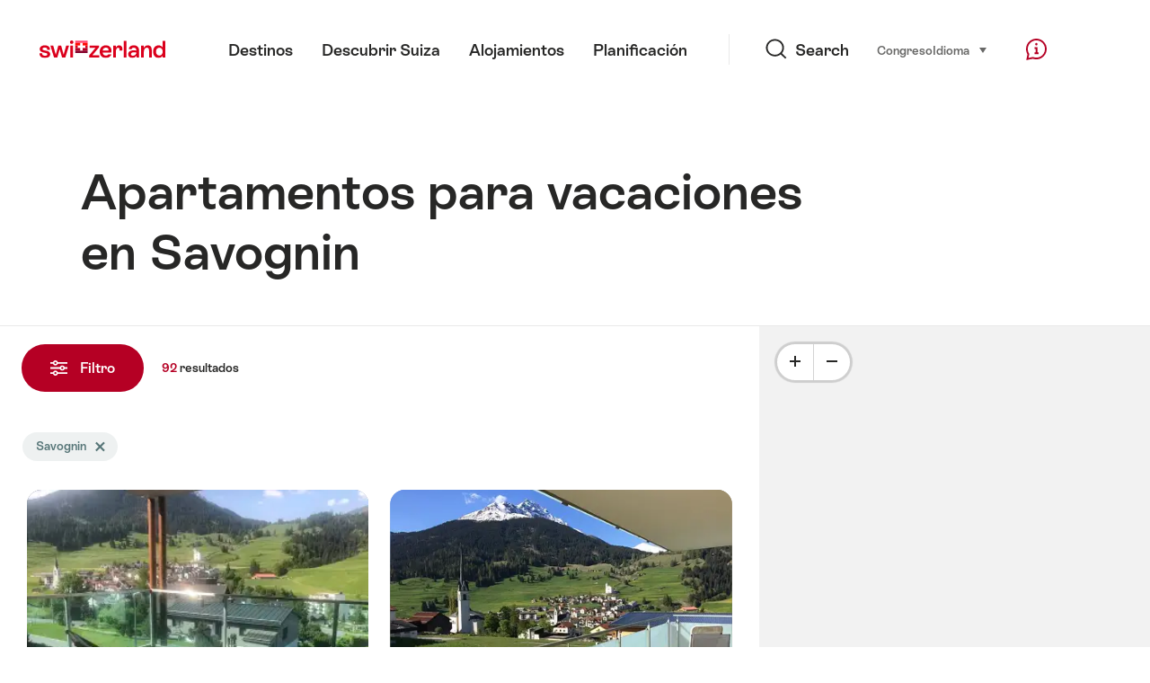

--- FILE ---
content_type: text/html;charset=UTF-8
request_url: https://chalet.myswitzerland.com/apartamento/savognin/
body_size: 45025
content:
<!DOCTYPE html>
<html class="no-js" dir="ltr" itemscope lang="es">
<head>
    <meta charset="utf-8">
<script>
    (function(w, d, s, l, i) {
        w[l] = w[l] || [];w[l].push({
            'gtm.start' : new Date().getTime(),
            event : 'gtm.js'
        });
        var f = d.getElementsByTagName(s)[0],
            j = d.createElement(s),
            dl = l != 'dataLayer' ? '&l=' + l : '';
        j.async = true;
        j.src = 'https://www.googletagmanager.com/gtm.js?id=' + i + dl;f.parentNode.insertBefore(j, f);
    })(window, document, 'script', 'dataLayer', 'GTM-K3Q6QXG');
</script>

<meta content="width=device-width, initial-scale=1.0" name="viewport">
<meta content="app-id=588419227" name="apple-itunes-app">
<meta content="app-id=com.myswitzerland.familyapp&amp;hl=de" name="google-play-app">
<meta content="/assets/img/graphics/mstile-310x310.png" name="msapplication-TileImage">
<link href="/assets/img/graphics/favicon-16x16.png" rel="icon" sizes="16x16" type="image/png">
<link href="/assets/img/graphics/favicon-32x32.png" rel="icon" sizes="32x32" type="image/png">
<link href="/assets/img/graphics/favicon-96x96.png" rel="icon" sizes="96x96" type="image/png">
<link href="/assets/img/graphics/android-icon-192x192.png" rel="icon" sizes="192x192" type="image/png">
<link href="/assets/img/graphics/apple-touch-icon-180x180.png" rel="apple-touch-icon" sizes="180x180" type="image/png">
<link rel="preload" href="https://chalet.myswitzerland.com/assets/fonts/STAllegra-Semibold.woff2" as="font" crossorigin type="font/woff2">
<link rel="preload" href="https://chalet.myswitzerland.com/assets/fonts/STAllegra-Regular.woff2" as="font" crossorigin type="font/woff2">


    <title>Apartamentos para vacaciones en Savognin | Suiza Turismo</title>
    <meta name="description" content="Apartamentos para vacaciones en Savognin">
    <!-- Open Graph data -->
    <meta content="article" property="og:type">
    <meta property="og:title" content="Apartamentos para vacaciones en Savognin | Suiza Turismo">
    <meta property="og:description" content="Apartamentos para vacaciones en Savognin">
    <!-- Schema.org markup for Google+ -->
    <meta itemprop="name" content="Apartamentos para vacaciones en Savognin | Suiza Turismo">
    <meta itemprop="description" content="Apartamentos para vacaciones en Savognin">

    <!-- Twitter Card data -->
    <meta content="summary" name="twitter:card">
    <meta name="twitter:title" content="Apartamentos para vacaciones en Savognin | Suiza Turismo">
    <meta name="twitter:description" content="Apartamentos para vacaciones en Savognin">
    <meta name="twitter:creator" content="Suiza Turismo">

    <meta property="og:site_name" content="Suiza Turismo"/>
    <meta property="og:image" content=""/>
    <meta property="og:url" content="https://chalet.myswitzerland.com/apartamento/savognin/"/>
    
    <meta name="author" content="Suiza Turismo"/>

    <link rel="canonical" href="https://chalet.myswitzerland.com/apartamento/savognin/"/>
    <link rel="alternate" hreflang="de" href="https://chalet.myswitzerland.com/ferienwohnung/savognin/"/><link rel="alternate" hreflang="fr" href="https://chalet.myswitzerland.com/location-vacances/savognin/"/><link rel="alternate" hreflang="it" href="https://chalet.myswitzerland.com/appartamento/savognin/"/><link rel="alternate" hreflang="en" href="https://chalet.myswitzerland.com/holiday-rentals/savognin/"/><link rel="alternate" hreflang="es" href="https://chalet.myswitzerland.com/apartamento/savognin/"/><link rel="alternate" hreflang="nl" href="https://chalet.myswitzerland.com/vakantieappartement/savognin/"/><link rel="alternate" hreflang="ru" href="https://chalet.myswitzerland.com/holiday-rentals-ru/savognin/"/><link rel="alternate" hreflang="pt" href="https://chalet.myswitzerland.com/holiday-rentals-pt/savognin/"/><link rel="alternate" hreflang="zh" href="https://chalet.myswitzerland.com/holiday-rentals-zh/savognin/"/><link rel="alternate" hreflang="zo" href="https://chalet.myswitzerland.com/holiday-rentals-zo/savognin/"/><link rel="alternate" hreflang="ko" href="https://chalet.myswitzerland.com/holiday-rentals-ko/savognin/"/><link rel="alternate" hreflang="ar" href="https://chalet.myswitzerland.com/holiday-rentals-ar/savognin/"/><link rel="alternate" hreflang="ja" href="https://chalet.myswitzerland.com/holiday-rentals-ja/savognin/"/><link rel="alternate" hreflang="pl" href="https://chalet.myswitzerland.com/mieszkania/savognin/"/><link rel="alternate" hreflang="cs" href="https://chalet.myswitzerland.com/apartmany/savognin/"/>

    
    <meta name="robots" content="index, follow"/>

    <script id="svgicons-script">
  (function (url, revision) {
    var storage = window.localStorage || {};
    if (!storage.svgicons || storage.svgicons_revision != revision) {
      document.write('<link rel="preload as="image" data-revision="' + revision + '" href="' + url + '" id="svgicons">');
    } else {
      document.write('<meta name="svgicons" data-revision="' + revision + '" content="' + url + '" id="svgicons">');
    }
  })( "/assets/img/svg-sprite.svg", '394faaf041a0d50e82b4484d91e7cbd53792b4c9bf06cd4ddf13a7dc655d3065');

  // The revision (second parameter) should change whenever the svg sprite (json) changes.
  // e.g. you can use the modification timestamp of the json file.
</script>

    <script>
  window.app_config = {
    language: document.querySelector("html").getAttribute("lang"),
    assetsDirectory: "/assets",
    locale: {
      watchlist: {
        storage: "watchlist",
        defaultName: "??watchlist_default_name_es??",
        removed: "??watchlist_removed_es??"
      },
      autocomplete: {
        selected: "${value}. ${selected} de ${total} seleccionado",
        complete: "Tu seleccion ${value}",
        found: "${count} sugerencias Use las teclas de cursor arriba y abajo para seleccionar.",
        notfound: "No se encontraron sugerencias coincidentes"
      },
      date: {
        "date-picker-instruction": "Seleccionar fecha con las teclas del cursor",
        firstDayOfWeek: 1,
        dateFormat: null,
        today: "Hoy",
        disabled: "No disponible",
        "prev-month": "Un mes espalda ",
        "next-month": "Un mes adelante ",
        months: [
          "Enero",
          "Febrero",
          "Marzo",
          "Abril",
          "Mayo",
          "Junio",
          "Julio",
          "Agosto",
          "Septiembre",
          "Octubre",
          "Noviembre",
          "Diciembre"
        ],
        monthsShort: [
          "Ene",
          "Feb",
          "Mar",
          "Abr",
          "May",
          "Jun",
          "Jul",
          "Ago",
          "Sep",
          "Oct",
          "Nov",
          "Dic"
        ],
        weekdays: [
          "Domingo",
          "Lunes",
          "Martes",
          "Mi\u00E9rcoles",
          "Jueves",
          "Viernes",
          "S\u00E1bado"
        ],
        weekdaysShort: [
          "Do",
          "Lu",
          "Ma",
          "Mi",
          "Ju",
          "Vi",
          "S\u00E1"
        ]
      },
      formerrors: {
        required: "??formerrors_required_es??",
        email: "??formerrors_email_es??",
        url: "??formerrors_url_es??",
        tel: "??formerrors_tel_es??",
        maxLength: "??formerrors_maxlength_es??",
        minLength: "??formerrors_minlength_es??",
        equal: "??formerrors_equal_es??",
        custom: "??formerrors_custom_es??"
      },
      geolocation: {
        PERMISSION_DENIED: 'Der Benutzer hat die Ermittlung der Position nicht erlaubt.',
        POSITION_UNAVAILABLE: 'Die Position ist nicht verfügbar.',
        TIMEOUT: 'Das Zeitlimit für die Ermittlung der Position wurde überschritten.',
        UNKNOWN_ERROR: 'Unbekannter Fehler bei der Ermittlung der Position.'
      },
      map: {
        "copyright-swisstopo": "Geodaten © swisstopo"
      },
      weather: {
        w1: "??detail_weather_01_es??",
        w2: "??detail_weather_02_es??",
        w3: "??detail_weather_03_es??",
        w4: "??detail_weather_04_es??",
        w5: "??detail_weather_05_es??",
        w6: "??detail_weather_06_es??",
        w7: "??detail_weather_07_es??",
        w8: "??detail_weather_08_es??",
        w9: "??detail_weather_09_es??",
        w10: "??detail_weather_10_es??",
        w11: "??detail_weather_11_es??",
        w12: "??detail_weather_12_es??",
        w13: "??detail_weather_13_es??",
        w14: "??detail_weather_14_es??",
        w15: "??detail_weather_15_es??",
        w16: "??detail_weather_16_es??",
        w17: "??detail_weather_17_es??",
        w18: "??detail_weather_18_es??",
        w19: "??detail_weather_19_es??",
        w20: "??detail_weather_20_es??",
        w21: "??detail_weather_21_es??",
        w22: "??detail_weather_22_es??",
        w23: "??detail_weather_23_es??",
        w24: "??detail_weather_24_es??",
        w25: "??detail_weather_25_es??",
        w26: "??detail_weather_26_es??",
        w27: "??detail_weather_27_es??",
        w28: "??detail_weather_28_es??",
        w29: "??detail_weather_29_es??",
        w30: "??detail_weather_30_es??"
      },
      overlay: {
        closeButton: 'Overlay schliessen',
        iframeNotAccessible: 'Dieses Element ist nicht barrierefrei zugänglich.'
      }
    },
    google: {
      maps: {
        key: "AIzaSyCYlPxaWedZYP-fURKWamK6rtJb24LIiCo"
      }
    },
    algolia: {
      app: "LMQVZQEU2J",
      key: "913f352bafbf1fcb6735609f39cc7399",
      index: "myst_es",
      searchResultsUrl: "//www.myswitzerland.com/es/search",
      facetTypes: {
        Accommodation: "Accommodation",
        Art: "Arte",
        Climate_Overview_Page: "Clima",
        Default_Page: "P\u00E1gina",
        Event: "Event",
        Experience: "Descubrir",
        Finder_Page: "Filtrar la p\u00E1gina",
        Food: "Comida y bebida",
        Form: "Formulario",
        Home_Page: "p\u00E1gina web",
        Info_Overview_Page: "Information",
        Info_Section_Page: "Information",
        Info: "Page",
        Landing_Page: "P\u00E1gina",
        News: "Noticias",
        Offer: "Offer",
        Organisation: "Organisation",
        Place: "Lugar",
        Planning_Information: "Planning Information",
        Recipe: "Receta",
        Restaurant: "Restaurant",
        Root_Page: "P\u00E1gina",
        Route: "Ruta",
        Storytelling_Page: "Story",
        Touristic_Object_Overview_Page: "Touristic objects overview",
        Whitelabel_Page: "Socios",
      }
    },
    guidle: {
      apiPois: 'https://www.guidle.com/m_ekUNmn/Schweiz-Tourismus/Webcams/?language={lang}',
      apiDetail: 'https://www.guidle.com/m_ekUNmn/Schweiz-Tourismus/Webcams/?templateVariant=json&offerIds={id}&language={lang}',
      apiHistory: 'https://www.guidle.com/api/rest/2.0/webcam/historic-pictures/{id}'
    }
  }
</script>

<script async src="https://www.googletagservices.com/tag/js/gpt.js"></script>
    <script>
  if (window.matchMedia && window.matchMedia('(prefers-color-scheme: dark)').matches) {
    const darkStyles = "/assets/css/ui-dark.css?d673430d1f20ac2969c0355a760faf7121ac19427cb1d0f9dfcc641b0f7e230e";
    document.write(`<link href="${darkStyles}" rel="stylesheet">`);
  } else {
    const styles = "/assets/css/ui.css?ae9b86d705dfc488a6f403346e2bd218b37ba8e8604f86f4ab5a6a3c16706cdc";
    document.write(`<link href="${styles}" rel="stylesheet">`);
  }
</script>
<noscript>
    <link rel="stylesheet" href="/assets/css/ui.css?ae9b86d705dfc488a6f403346e2bd218b37ba8e8604f86f4ab5a6a3c16706cdc">
</noscript>

</head>
<body>
<noscript>
    <iframe src="https://www.googletagmanager.com/ns.html?id=GTM-K3Q6QXG" height="0" width="0" style="display:none;visibility:hidden"></iframe>
</noscript>
<div id="body">
    <header class="Header" data-js-autobreak="small" data-js-nav id="Header">
    <p aria-level="1" class="visuallyhidden" role="heading">Navega a myswitzerland.com</p>
    <nav aria-describedby="Skiplinks--h2" class="Skiplinks" data-js-skiplinks id="Skiplinks">
        <h2 class="visuallyhidden" id="Skiplinks--h2">Navegacion rapida</h2>
        <ul>
            <li><a accesskey="1" href="#main-content" title="[ALT + 1]">Contenido</a></li>
            <li><a accesskey="2" href="/" title="[ALT + 2]">Página de inicio</a></li>
            <li><a accesskey="3" href="#headermainnav" title="[ALT + 3]">Navegación</a></li>
            <li><a accesskey="4" href="#TO_BE_DEFINED" title="[ALT + 4]">Sitemap</a></li>
            <li><a accesskey="5" aria-expanded="false" data-flyout='{"focusInside":"input"}' data-js-flyout href="#searchOverlay" title="[ALT + 5]">Buscar</a></li>
        </ul>
    </nav>

    <div class="Overlay is-collapsed" data-flyout='{"syncstate":{"html, body":"is-overlaid"},"openAnimated":true,"closeAnimated":true,"arrowElements":false,"history":"searchOverlay"}' id="searchOverlay">
        <button class="Overlay--close" data-flyout-el="close" type="button">
            <span class="visuallyhidden">Cerrar navegación</span>
        </button>
        <div class="Overlay--content">
            <div class="Search" data-imageconfig="w_{w},h_{h},c_fill,g_auto,f_auto,q_auto,e_sharpen:50/" data-imagepath="https://media.myswitzerland.com/image/fetch/" data-js-search data-minlength="2" data-path="https://www.myswitzerland.com/es">
    <div class="js-search--app">
        <script type="application/json">
            {
                "searchLegend": "",
                "placeholder": "Introducir término de búsqueda",
                "searchButton": "Buscar",
                "resultsFound": "Resultados",
                "showAll": "Mostrar todos los resultados",
                "showPage": "Mostrar página"
            }
        </script>
    </div>
</div>

        </div>
        <button class="FocusOnly" data-flyout-el="close" type="button">Cerrar navegación</button>
    </div>

    <div class="Header--nav is-hidden-mobilenav" data-js-autobreak="small">
        <div class="Header--nav--logo">
            <a class="HeaderLogo" href="//www.myswitzerland.com/es/" id="headerlogo" title="MySwitzerland">
    <span class="HeaderLogo--picto Icon" data-picto="logo-switzerland-flag">
        <svg aria-hidden="true"><use xlink:href="#picto-logo-switzerland-flag"></use></svg>
    </span>
</a>


        </div>

        <div class="Header--navLeft">
            <div class="Header--nav--main ResponsiveHolder" data-js-responsive-content='{"target":"headermainnav","breakpoint":"tablet-portrait","type":"above"}'>
                <nav class="HeaderMainNav" id="headermainnav">
                    <h2 class="visuallyhidden">Navegación Principal</h2>
                    <ul class="HeaderMainNav--list">
                        <li><a class="HeaderMainNav--link" href="https://www.myswitzerland.com/es/destinos/"> <span class="HeaderMainNav--link--text">Destinos</span></a></li>
                        <li><a class="HeaderMainNav--link" href="https://www.myswitzerland.com/es/descubrir-suiza/"> <span class="HeaderMainNav--link--text">Descubrir Suiza</span></a></li>
                        <li><a class="HeaderMainNav--link" href="https://www.myswitzerland.com/es/alojamientos/"> <span class="HeaderMainNav--link--text">Alojamientos</span></a></li>
                        <li><a class="HeaderMainNav--link" href="https://www.myswitzerland.com/es/planificacion/"> <span class="HeaderMainNav--link--text">Planificación</span></a></li>
                    </ul>
                </nav>
            </div>
        </div>
        <div class="Header--nav--services" data-hidden="true" data-js-collapsible='{"group":"subnav","syncstate":{".Header--nav":"is-servicenav-open"}}' id="headerservicenavcontainer">
            <h2 class="visuallyhidden">Search</h2>
            <a aria-expanded="false" class="HeaderSearch" data-flyout-target="searchOverlay" data-flyout='{"focusInside":"input"}' data-js-flyout href="#searchOverlay">
                <span class="Icon" data-picto="service-search">
                    <svg aria-hidden="true"><use xlink:href="#picto-service-search"></use></svg>
                </span>
                <span class="HeaderSearch--text">Search</span>
            </a>
        </div>
        <div class="Header--nav--meta ResponsiveHolder" data-js-responsive-content='{"target":"headermetanav","breakpoint":"tablet-portrait","type":"above"}'>
            <div class="HeaderMetaNav" id="headermetanav">
    <h2 class="visuallyhidden">Idioma, región y enlaces importantes.</h2>
    <ul class="HeaderMetaNav--list">
        <li class="HeaderMetaNav--item">
            <a class="" href="https://www.myswitzerland.com/meetings/"> Congreso </a>
        </li>

        <li class="HeaderMetaNav--item">
            <div class="Flyout HeaderMetaNav--languages bottom">
                <a href="#u86" class="Flyout--trigger" data-js-flyout="true" aria-controls="u86" aria-expanded="false">
                    <span class="Icon before inline" data-picto="globe">
                        <svg aria-hidden="true"><use xlink:href="#picto-globe"></use></svg>
                    </span>
                    Idioma
                    <span class="visuallyhidden">seleziona (clicca per vedere)</span>
                </a>
                <div class="Flyout--content is-collapsed" id="u86">
                    <div class="Flyout--content--inner" data-js-selfalign>
                        <div class="HeaderMetaNav--languages">
    <ul class="LinkList menu">
        
        <li>
            <a class="Link black small" href="https://chalet.myswitzerland.com/ferienwohnung/savognin/">Deutsch</a>
        </li>
        
        <li>
            <a class="Link black small" href="https://chalet.myswitzerland.com/location-vacances/savognin/">Français</a>
        </li>
        
        <li>
            <a class="Link black small" href="https://chalet.myswitzerland.com/appartamento/savognin/">Italiano</a>
        </li>
        
        <li>
            <a class="Link black small" href="https://chalet.myswitzerland.com/holiday-rentals/savognin/">English</a>
        </li>
        
        <li>
            <a class="Link black small is-active" href="https://chalet.myswitzerland.com/apartamento/savognin/">Español</a>
        </li>
        
        <li>
            <a class="Link black small" href="https://chalet.myswitzerland.com/vakantieappartement/savognin/">Nederlands</a>
        </li>
        
        <li>
            <a class="Link black small" href="https://chalet.myswitzerland.com/holiday-rentals-ru/savognin/">Русский</a>
        </li>
        
        <li>
            <a class="Link black small" href="https://chalet.myswitzerland.com/holiday-rentals-pt/savognin/">Português</a>
        </li>
        
        <li>
            <a class="Link black small" href="https://chalet.myswitzerland.com/holiday-rentals-zh/savognin/">中文简体</a>
        </li>
        
        <li>
            <a class="Link black small" href="https://chalet.myswitzerland.com/holiday-rentals-zo/savognin/">中文繁体</a>
        </li>
        
        <li>
            <a class="Link black small" href="https://chalet.myswitzerland.com/holiday-rentals-ko/savognin/">한국어</a>
        </li>
        
        <li>
            <a class="Link black small" href="https://chalet.myswitzerland.com/holiday-rentals-ar/savognin/">العربية</a>
        </li>
        
        <li>
            <a class="Link black small" href="https://chalet.myswitzerland.com/holiday-rentals-ja/savognin/">日本語</a>
        </li>
        
        <li>
            <a class="Link black small" href="https://chalet.myswitzerland.com/mieszkania/savognin/">Polski</a>
        </li>
        
        <li>
            <a class="Link black small" href="https://chalet.myswitzerland.com/apartmany/savognin/">Česky</a>
        </li>
    </ul>
</div>

                        
                        <button class="FocusOnly" data-flyout-el="close" type="button">Lenguaje cercano</button>
                    </div>
                </div>
            </div>
        </li>
    </ul>
</div>

        </div>
        <nav class="HeaderServiceNav">
            <h2 class="visuallyhidden">Service Navigation</h2>
            <ul class="HeaderServiceNav--list">
                <li>
                    <a href="//help.myswitzerland.com/hc/" class="HeaderServiceNav--link" data-js-tooltip="bottom compact t-xxs t-red t-bold" title="Ayuda &amp; contacto">
                        <span class="Icon red" data-picto="service-contact">
                            <svg aria-hidden="true"><use xlink:href="#picto-service-contact"></use></svg>
                        </span>
                        <span class="visuallyhidden">Ayuda &amp; contacto</span>
                    </a>
                </li>
                <li class="is-visible-tablet-portrait">
                    <a href="" class="HeaderServiceNav--link" data-js-tooltip="bottom compact t-xxs t-red t-bold" title="En mi entorno">
                        <span class="Icon red" data-picto="service-around-me">
                            <svg aria-hidden="true"><use xlink:href="#picto-service-around-me"></use></svg>
                        </span>
                        <span class="visuallyhidden">En mi entorno</span>
                    </a>
                </li>
            </ul>
        </nav>
    </div>
    <button aria-controls="headerservicenavcontainer" aria-expanded="false" aria-hidden="true" class="Header--nav--showServices" data-collapsible-el="toggle" tabindex="-1"></button>

    <div class="HeaderMobile" data-js-autobreak="small">
    <div class="HeaderMobile--header">
        <a class="HeaderLogo" href="//www.myswitzerland.com/es/" id="headerlogo" title="MySwitzerland">
    <span class="HeaderLogo--picto Icon" data-picto="logo-switzerland-flag">
        <svg aria-hidden="true"><use xlink:href="#picto-logo-switzerland-flag"></use></svg>
    </span>
</a>



        <button aria-controls="mobilenav" aria-expanded="false" class="HeaderMobile--toggle" data-js-flyout>
            <span class="HeaderMobile--toggle--label"> Menú <span class="visuallyhidden">Navegación abierta</span>
            </span>
        </button>
    </div>
    <div class="HeaderMobile--nav is-collapsed" data-flyout='{"syncstate":{"#Header, html":"is-mobile-open"},"closeAnimated":true,"arrowElements":"[aria-controls], a[href]"}' id="mobilenav">
        <div class="HeaderMobile--nav--main">
            <div class="HeaderMobile--nav--head">
                <button class="HeaderMobile--nav--close" data-flyout-el="close">
                    <span class="visuallyhidden">Cerrar navegación</span>
                </button>
                <h2 class="visuallyhidden"></h2>
<a aria-expanded="false" class="HeaderSearch" data-flyout='{"focusInside":"input","syncstate":{".HeaderMobile--nav":"is-search-open"},"openAnimated":true,"closeAnimated":true}' data-js-flyout href="#searchOverlay">
    <span class="Icon" data-picto="service-search">
        <svg aria-hidden="true"><use xlink:href="#picto-service-search"></use></svg>
    </span>
    <span class="HeaderSearch--text">Buscar</span>
</a>

            </div>
            <div class="HeaderMobile--nav--body">
                <nav class="HeaderMobileMainNav">
                    <h2 class="visuallyhidden">Navegación Principal</h2>
                    <ul class="HeaderMobileMainNav--list">
                        <li><a class="HeaderMobileMainNav--link home" href="/">Home</a></li>
                        <li><a class="HeaderMobileMainNav--link" href="https://www.myswitzerland.com/es/destinos/"> Destinos </a></li>
                        <li><a class="HeaderMobileMainNav--link" href="https://www.myswitzerland.com/es/descubrir-suiza/"> Descubrir Suiza </a></li>
                        <li><a class="HeaderMobileMainNav--link" href="https://www.myswitzerland.com/es/alojamientos/"> Alojamientos </a></li>
                        <li><a class="HeaderMobileMainNav--link" href="https://www.myswitzerland.com/es/planificacion/"> Planificación </a></li>
                    </ul>
                </nav>
                <div class="ResponsiveHolder" data-js-responsive-content='{"target":"headermetanav","breakpoint":"tablet-portrait","type":"below"}'></div>
            </div>
            <div class="HeaderMobile--nav--foot">
                
<div class="HeaderServiceNavMobile" data-js-headerservicenavmobile id="HeaderServiceNavMobile">
    <h2 class="visuallyhidden">Service Navigation</h2>
    <ul class="HeaderServiceNavMobile--list">
        <li>
            <a class="HeaderServiceNavMobile--item--link" data-js-headerservicenavmobile-el href=""> 
                <span class="Icon" data-picto="location"> 
                    <svg aria-hidden="true"><use xlink:href="#picto-location"></use></svg>
                </span> 
                <span class="HeaderServiceNavMobile--item--link--text">Mapa</span>
            </a>
        </li>
        <li>
            <a class="HeaderServiceNavMobile--item--link" data-js-headerservicenavmobile-el href=""> 
                <span class="Icon" data-picto="service-contact"> 
                    <svg aria-hidden="true"><use xlink:href="#picto-service-contact"></use></svg>
                </span> 
                <span class="HeaderServiceNavMobile--item--link--text">Ayuda &amp; contacto</span>
            </a>
        </li>
    </ul>
</div>

            </div>
        </div>
        <div class="HeaderMobile--nav--sub ResponsiveHolder" data-js-responsive-content='{"target":"headersubnav","breakpoint":"tablet-portrait","type":"below"}'></div>
    </div>
</div>
    <div class="Header--background"></div>
</header>



    <div class="site-content" id="main-content" role="main">
        <div data-filter-update="pageheader">
            <header class="StageTitle compact">
    <div class="StageTitle--content">
        <div class="StageTitle--main">
            <h1 class="StageTitle--title">Apartamentos para vacaciones en Savognin</h1>
        </div>
    </div>
</header>
        </div>
        <script>
  window.filterFormToUrl = function (form) {
    var config = {};
    [].forEach.call(form.querySelectorAll('[data-url-sort],[data-default-value]'), function (el) {
      var param = el.getAttribute('data-param') || el.getAttribute('name');
      config[param] = {
        default: el.getAttribute('data-default-value') || '',
        sort: parseInt(el.getAttribute('data-url-sort'), 10) || 0,
        maxIndex: parseInt(el.getAttribute('data-allow-index'), 10) || 0,
        urlPlaceholder: el.getAttribute('data-url-placeholder')
      };
    });
    [].forEach.call(form.elements, function (el) {
      var param = el.getAttribute('name');
      if (param && !config[param]) {
        config[param] = {
          default: '',
          sort: 0,
          maxIndex: 0,
          urlPlaceholder: null
        };
      }
    });

    function convertFormData(form) {
      var key,
        hash = {},
        array = [];
      for (key in config) {
        hash[key] = config[key];
        hash[key].values = [];
        hash[key].key = key;
        array.push(hash[key]);
      }
      [].forEach.call(form.elements, function (el) {
        var name = el.name;
        var value = el.value;
        var type = el.type;
        if (
          name &&
          !el.disabled &&
          type !== 'submit' &&
          type !== 'reset' &&
          type !== 'button' &&
          ((type !== 'radio' && type !== 'checkbox') || el.checked) &&
          hash[name]
        ) {
          hash[name].values.push(value);
        }
      });
      return array;
    }

    function generateURL(form) {
      var path = [];
      var query = [];
      var noIndex = false;
      var item;

      function addTo(path, value) {
        if (item.values.length > item.maxIndex) {
          noIndex = true;
        }
        path.unshift(value);
      }

      var data = convertFormData(form);
      data = data.sort(function (a, b) {
        if (a.sort !== b.sort) {
          return a.sort - b.sort;
        }
        if (a.key < b.key) {
          return -1;
        }
        if (a.key > b.key) {
          return 1;
        }
        return 0;
      });
      for (var i = data.length - 1; i >= 0; i--) {
        item = data[i];
        item.value = item.values.sort().join('.');
        if (typeof item.urlPlaceholder === 'string') {
          if (item.value !== item.default || (item.urlPlaceholder && path.length > 0)) {
            addTo(path, (item.value || '').replace(/\s/g, '-') || item.urlPlaceholder);
          }
        } else {
          if (item.value !== item.default) {
            addTo(query, item.key + '=' + encodeURIComponent(item.value));
          }
        }
      }
      if (noIndex) {
        query.push('noidx=1');
      }
      var pathString = path.join('/');
      if (pathString) {
        pathString = '/' + pathString + '/';
      }
      var queryString = query.join('&');
      if (queryString) {
        pathString += '?' + queryString;
      }
      return pathString;
    }

    var formUrl = generateURL(form);
    if (!formUrl.startsWith('/')) {
      formUrl = '/' + formUrl;
    }
    var pageUrl = "/apartamento";
    return pageUrl + formUrl;
  }

  window.filterFormToCountUrl = function (form) {
    var query = jQuery.param(
      jQuery(form).serializeArray().sort(function (a, b) {
        return a.name < b.name ? -1 : a.name === b.name ? 0 : 1;
      })
    );
    var resultCountUrl = "/filterResultCount";
    return resultCountUrl + "?" + query;
  };

  var validateRegionFilter = function (input) {
    var formEl = input.form;
    var groupEl = formEl.querySelector('.FilterRegion');
    var inputRegion = groupEl.querySelector('input[name=place]');
    var inputRadius = groupEl.querySelector('select');
    var outputRadius = groupEl.querySelector('input[name=rad]');
    var value = inputRegion.value && inputRadius.value;
    if (value != outputRadius.value) {
      outputRadius.value = value;
      var evt = document.createEvent('Event');
      evt.initEvent('change', true, false);
      outputRadius.dispatchEvent(evt);
    }
  }
</script>


<form action="/" class="Filter" data-js-filter='{"update":"#header,#headerMetaNav,#pageheader,#filterGridView,#filterHeader","map":{"input":"map"}}' id="filterFinderPage" method="GET">

    <div class="Filter--cockpit" data-filter-el="cockpit" data-flyout='{"syncstate":{"#filterView":"is-cockpit-opened","html":"is-filter-visible"},"focusInside":true,"openAnimated":true,"closeAnimated":true,"arrowElements":false,"reposition":false,"autoScroll":true,"restoreScroll":false}' id="filtercockpit">
        <aside class="FilterCockpit">
    <div class="FilterCockpit--header">
        <h2 class="FilterCockpit--header--title">
            Filtro <span class="visuallyhidden">- Filtrar los resultados y cambiar la visualización</span>
        </h2>
        <div class="FilterCockpit--header--results">
            <span class="FilterCockpit--header--count"> 92 </span> resultados
        </div>
        <button class="FilterCockpit--close" data-flyout-el="close" type="button">
            <span class="visuallyhidden">Cerrar</span>
        </button>
        <button class="Button icon-after small red FilterHeader--filterToggle expanded" type="button" data-flyout-el="close">
            Cerrar <span class="Icon after inline" data-icon="close-small"></span>
        </button>
    </div>
    <div class="FilterCockpit--inner" data-filter-update="cockpit">
        <ul class="FilterCockpit--sections">
            <li><fieldset class="FilterCockpitSection js-FilterSection">
    <legend class="FilterCockpitSection--legend">
        <h3 class="FilterCockpitSection--title">
            <button aria-controls="u167" aria-expanded="true" class="FilterCockpitSection--button" type="button">Lugar</button>
        </h3>
    </legend>
    <div class="FilterCockpitSection--body" data-hidden="false" data-js-collapsible='{"animateSize":true,"savestate":true}' id="u167">
        <div class="FilterCockpitSection--body--inner">
            
<div class="FilterRegion">
    <div data-js-regionchooser>
        <script id="u4">
            document.getElementById("u4").fn = {
                render : function() {
                    with(this)return _c("div", {
                        staticClass : "FilterRegion--form"
                    }, [ _c("div", {
                        staticClass : "FilterRegion--search",
                        class : {
                            "has-value" : region.selectedLabel
                        }
                    }, [ _c("div", {
                        staticClass : "BasicInput"
                    }, [ _c("label", {
                        staticClass : "visuallyhidden",
                        attrs : {
                            for : id + "_region"
                        }
                    }, [ _v(_s(locale.region)) ]), _v(" "), _c("input", {
                        directives : [ {
                            name : "model",
                            rawName : "v-model",
                            value : region.selectedLabel,
                            expression : "region.selectedLabel"
                        } ],
                        attrs : {
                            "data-default-flyout-title" : locale.defaultTitle,
                            "data-default-values" : defaultRegionLabels.join(","),
                            "data-values" : JSON.stringify(Object.values(region.values)),
                            id : id + "_region",
                            placeholder : locale.regionPlaceholder,
                            autocomplete : "off",
                            "data-js-autocomplete" : '{"autoselect":true}',
                            type : "text"
                        },
                        domProps : {
                            value : region.selectedLabel
                        },
                        on : {
                            blur : function(e) {
                                onBlur()
                            },
                            input : function(e) {
                                e.target.composing || $set(region, "selectedLabel", e.target.value)
                            }
                        }
                    }), _v(" "), _c("button", {
                        staticClass : "FilterRegion--reset",
                        on : {
                            click : function(e) {
                                resetRegion()
                            }
                        }
                    }, [ _c("span", {
                        staticClass : "Icon",
                        attrs : {
                            "data-icon" : "remove"
                        }
                    }), _v(" "), _c("span", {
                        staticClass : "visuallyhidden"
                    }, [ _v(_s(locale.selectNoRegion)) ]) ]) ]) ]) ])
                },
                staticRenderFns : [],
                data : {
                    id : "u1",
                    regionInput : "inputRegion",
                    locale : {
                        region : "Lugar",
                        regionPlaceholder : "Buscar un lugar",
                        defaultTitle : "Buscado a menudo",
                        notFound : "Non se han encontrado sugerencias adecuadas.",
                        selectNoRegion : null
                    },
                    region : {
                        values : {"zermatt":"Zermatt","riederalp":"Riederalp","bettmeralp":"Bettmeralp","saas-fee":"Saas-Fee","nendaz":"Nendaz","leukerbad":"Leukerbad","blatten-belalp":"Blatten-Belalp","verbier":"Verbier","grimentz":"Grimentz","les-collons-thyon":"Les Collons Thyon","crans-montana":"Crans-Montana","bellwald":"Bellwald","graechen":"Grächen","st-luc":"St-Luc","saas-grund":"Saas-Grund","anzere":"Anzère","veysonnaz":"Veysonnaz","fiesch":"Fiesch","ernen":"Ernen","saas-almagell":"Saas-Almagell","ovronnaz":"Ovronnaz","buerchen":"Bürchen","wiler-loetschental":"Wiler (Lötschental)","rosswald":"Rosswald","oberwald":"Oberwald","muenster-goms":"Münster (Goms)","zinal":"Zinal","ulrichen":"Ulrichen","fieschertal":"Fieschertal","chandolin":"Chandolin","reckingen":"Reckingen","unterbaech":"Unterbäch","heremence":"Hérémence","binn":"Binn","champex-lac":"Champex-Lac","champery":"Champéry","blitzingen":"Blitzingen","la-tzoumaz":"La Tzoumaz","les-crosets":"Les Crosets","obergesteln":"Obergesteln","les-agettes-mayens-de-sion":"Les Agettes (Mayens de Sion)","taesch":"Täsch","le-bouveret":"Le Bouveret","champoussin":"Champoussin","brigerbad":"Brigerbad","breiten-moerel-filet-bister":"Breiten-Mörel-Filet-Bister","geschinen":"Geschinen","grengiols":"Grengiols","val-dilliez":"Val-d\u0027Illiez","vercorin":"Vercorin","albinen":"Albinen","visperterminen":"Visperterminen","evolene":"Evolène","lax":"Lax","brig":"Brig","toerbel":"Törbel","st-niklaus":"St. Niklaus","randogne":"Randogne","nemiaz-chamoson":"Némiaz (Chamoson)","randa":"Randa","la-forclaz-vs":"La Forclaz VS","morgins":"Morgins","biel-vs":"Biel VS","saas-balen":"Saas-Balen","kippel":"Kippel","ayer":"Ayer","niederwald":"Niederwald","naters":"Naters","ried-moerel":"Ried-Mörel","mund":"Mund","blatten-loetschental":"Blatten (Lötschental)","termen":"Termen","ried-brig":"Ried-Brig","sion":"Sion","vissoie":"Vissoie","ritzingen":"Ritzingen","iserables":"Isérables","st-martin-vs":"St-Martin VS","simplon-dorf":"Simplon Dorf","eischoll":"Eischoll","les-marecottes":"Les Marécottes","susten":"Susten","saviese":"Savièse","st-jean-vs":"St-Jean VS","stalden":"Stalden","inden":"Inden","salins":"Salins","bruson":"Bruson","ferden":"Ferden","les-hauderes":"Les Haudères","st-leonard":"St-Léonard","mollens-vs":"Mollens VS","grone-loye":"Grône / Loye","lens":"Lens","praz-de-fort":"Praz-de-Fort","grimisuat":"Grimisuat","sarreyer":"Sarreyer","arolla":"Arolla","la-fouly":"La Fouly","torgon":"Torgon","visp":"Visp","venthone":"Venthône","arbaz":"Arbaz","collombey-muraz":"Collombey-Muraz","la-sage":"La Sage","leuk-susten":"Leuk-Susten","martisberg":"Martisberg","vex":"Vex","rechy":"Réchy","gampel-jeizinen":"Gampel-Jeizinen","versegeres":"Versegères","ausserberg":"Ausserberg","st-gingolph":"St-Gingolph","mase":"Mase","vernamiege":"Vernamiège","chermignon":"Chermignon","orsieres":"Orsières","greich-goppisberg":"Greich-Goppisberg","arosa":"Arosa","davos":"Davos","samnaun":"Samnaun","lenzerheide":"Lenzerheide","scuol":"Scuol","st-moritz":"St. Moritz","sils-ie":"Sils i.E.","pontresina":"Pontresina","silvaplana":"Silvaplana","laax":"Laax","la-punt":"La Punt","celerina":"Celerina","samedan":"Samedan","zuoz":"Zuoz","flims":"Flims","sedrun":"Sedrun","savognin":"Savognin","obersaxen-mundaun":"Obersaxen Mundaun","disentis":"Disentis","brigels-breil":"Brigels / Breil","klosters":"Klosters","maloja":"Maloja","sent":"Sent","ftan":"Ftan","surcuolm":"Surcuolm","bever":"Bever","falera":"Falera","champfer":"Champfèr","valbella":"Valbella","spluegen":"Splügen","berguen-bravuogn":"Bergün / Bravuogn","madulain":"Madulain","poschiavo":"Poschiavo","pany":"Pany","zernez":"Zernez","tschierv":"Tschierv","rueras":"Rueras","bivio":"Bivio","parpan":"Parpan","lantsch-lenz":"Lantsch / Lenz","muestair":"Müstair","urmein":"Urmein","churwalden":"Churwalden","cunter":"Cunter","segnas":"Segnas","vella":"Vella","sta-maria-val-muestair":"Sta. Maria Val Müstair","cresta-avers":"Cresta (Avers)","riom-parsonz":"Riom-Parsonz","seewis-gr":"Seewis GR","lumbrein":"Lumbrein","andeer":"Andeer","s-chanf":"S-chanf","tarasp":"Tarasp","feldis-veulden":"Feldis / Veulden","st-antoenien":"St. Antönien","cumbel":"Cumbel","thalkirch":"Thalkirch","guarda":"Guarda","andiast":"Andiast","morissen":"Morissen","li-curt":"Li Curt","valendas":"Valendas","tenna":"Tenna","vattiz":"Vattiz","saas-im-praettigau":"Saas im Prättigau","juf-avers":"Juf (Avers)","lavin":"Lavin","ardez":"Ardez","ramosch":"Ramosch","waltensburg-vuorz":"Waltensburg / Vuorz","fuldera":"Fuldera","tinizong-rona":"Tinizong-Rona","s-carlo-gr":"S. Carlo GR","vaz-obervaz":"Vaz Obervaz","lohn-gr":"Lohn GR","vna":"Vnà","vicosoprano":"Vicosoprano","valchava":"Valchava","brail":"Brail","praez":"Präz","mathon":"Mathon","nufenen":"Nufenen","le-prese":"Le Prese","san-bernardino":"San Bernardino","flond":"Flond","tschappina-heinzenberg":"Tschappina (Heinzenberg)","vulpera":"Vulpera","tschlin":"Tschlin","salouf":"Salouf","thusis":"Thusis","roveredo-gr":"Roveredo GR","fidaz":"Fidaz","vignogn":"Vignogn","sagogn":"Sagogn","surrein":"Surrein","schmitten-albula":"Schmitten (Albula)","davos-wiesen":"Davos Wiesen","maienfeld":"Maienfeld","lue":"Lü","castasegna":"Castasegna","conters-praettigau":"Conters (Prättigau)","furna":"Furna","malix":"Malix","fideriser-heuberge-fideris":"Fideriser Heuberge - Fideris","trin":"Trin","degen":"Degen","mutten":"Mutten","zillis-reischen":"Zillis-Reischen","curaglia-medel":"Curaglia (Medel)","brusio":"Brusio","bondo":"Bondo","luzein":"Luzein","medels-im-rheinwald":"Medels im Rheinwald","ruschein":"Ruschein","siat":"Siat","rabius":"Rabius","latsch":"Latsch","buchen-praettigau":"Buchen (Prättigau)","sarn-heinzenberg":"Sarn (Heinzenberg)","bergell-bregaglia":"Bergell / Bregaglia","gruesch":"Grüsch","vals":"Vals","mesocco":"Mesocco","langwies":"Langwies","safien-platz":"Safien-Platz","ilanz":"Ilanz","vrin":"Vrin","malans-gr":"Malans GR","jenaz":"Jenaz","tartar":"Tartar","flerden":"Flerden","wergenstein":"Wergenstein","sufers":"Sufers","alvaneu-bad":"Alvaneu Bad","alvaneu-dorf":"Alvaneu Dorf","sumvitg":"Sumvitg","mon":"Mon","schluein":"Schluein","serneus":"Serneus","cinuos-chel":"Cinuos-chel","cumpadials":"Cumpadials","campascio":"Campascio","grono":"Grono","rossa":"Rossa","brienz-brinzauls":"Brienz / Brinzauls","luven":"Luven","kueblis":"Küblis","sils-im-domleschg":"Sils im Domleschg","scharans":"Scharans","pratval":"Pratval","paspels":"Paspels","trans":"Trans","obermutten":"Obermutten","hinterrhein":"Hinterrhein","innerferrera":"Innerferrera","surava":"Surava","stampa":"Stampa","jenins":"Jenins","ladir":"Ladir","sevgein":"Sevgein","platta":"Platta","camuns":"Camuns","surcasti":"Surcasti","campocologno":"Campocologno","litzirueti":"Litzirüti","chur":"Chur","soazza":"Soazza","versam":"Versam","rueun":"Rueun","tavanasa":"Tavanasa","danis":"Danis","dardin":"Dardin","fanas":"Fanas","rodels":"Rodels","masein":"Masein","donat":"Donat","clugin":"Clugin","pignia":"Pignia","alvaschein":"Alvaschein","stierva":"Stierva","filisur":"Filisur","susch":"Susch","casaccia":"Casaccia","preda":"Preda","flaesch":"Fläsch","untervaz":"Untervaz","stels":"Stels","mastrils":"Mastrils","valzeina":"Valzeina","martina":"Martina","rongellen":"Rongellen","schnaus":"Schnaus","pitasch":"Pitasch","plaun-da-lej":"Plaun da Lej","promontogno":"Promontogno","mittel-lunden":"Mittel Lunden","putz":"Putz","borgonovo":"Borgonovo","grindelwald":"Grindelwald","adelboden":"Adelboden","lenk-is":"Lenk i.S.","wengen":"Wengen","interlaken":"Interlaken","beatenberg":"Beatenberg","kandersteg":"Kandersteg","zweisimmen":"Zweisimmen","hasliberg":"Hasliberg","brienz":"Brienz","frutigen":"Frutigen","spiez":"Spiez","gstaad":"Gstaad","schoenried":"Schönried","meiringen":"Meiringen","muerren":"Mürren","wilderswil":"Wilderswil","aeschi-be":"Aeschi BE","ringgenberg":"Ringgenberg","lauterbrunnen":"Lauterbrunnen","innertkirchen":"Innertkirchen","habkern":"Habkern","sigriswil":"Sigriswil","kiental":"Kiental","schwenden-grimmialp":"Schwenden-Grimmialp","faulensee":"Faulensee","saanen":"Saanen","boenigen":"Bönigen","axalp":"Axalp","krattigen":"Krattigen","reichenbach":"Reichenbach","horboden-springenboden":"Horboden-Springenboden","st-stephan":"St. Stephan","oberhofen":"Oberhofen","saanenmoeser":"Saanenmöser","brienzwiler":"Brienzwiler","niederried":"Niederried","gwatt":"Gwatt","iseltwald":"Iseltwald","merligen":"Merligen","kandergrund":"Kandergrund","lauenen":"Lauenen","tschingel":"Tschingel","bruenig":"Brünig","thun":"Thun","gunten":"Gunten","hilterfingen-huenibach":"Hilterfingen-Hünibach","stechelberg":"Stechelberg","hofstetten-bei-brienz":"Hofstetten bei Brienz","oey-diemtigen":"Oey-Diemtigen","goldiwil":"Goldiwil","einigen":"Einigen","oberried":"Oberried","aeschlen-ob-gunten":"Aeschlen ob Gunten","gadmen":"Gadmen","rohrbach":"Rohrbach","hondrich":"Hondrich","matten-lenk":"Matten (Lenk)","oberwil-is":"Oberwil i.S.","schwanden-ob-sigriswil":"Schwanden ob Sigriswil","feutersoey":"Feutersoey","goldswil":"Goldswil","gimmelwald":"Gimmelwald","steffisburg":"Steffisburg","gsteigwiler":"Gsteigwiler","boltigen":"Boltigen","leissigen":"Leissigen","heiligenschwendi":"Heiligenschwendi","gsteig":"Gsteig","rueeggisberg":"Rüeggisberg","luetschental-burglauenen":"Lütschental-Burglauenen","scharnachtal":"Scharnachtal","rueschegg-eywald":"Rüschegg Eywald","erlenbach-be":"Erlenbach BE","burgdorf":"Burgdorf","heimenschwand":"Heimenschwand","roethenbach-ie":"Röthenbach i.E.","baerau-ie":"Bärau i.E.","attiswil":"Attiswil","unterseen":"Unterseen","wangenried":"Wangenried","signau":"Signau","oberbalm":"Oberbalm","guggisberg":"Guggisberg","unterbach":"Unterbach","oberfrittenbach":"Oberfrittenbach","rachholtern-fahrni":"Rachholtern (Fahrni)","schangnau-bumbach":"Schangnau Bumbach","berna":"Berna","daerligen":"Därligen","weissenburg-daerstetten":"Weissenburg (Därstetten)","ringoldswil":"Ringoldswil","grund-gstaad":"Grund (Gstaad)","mamishaus":"Mamishaus","sueri":"Süri ","walkringen-ie":"Walkringen i.E.","trub-ie":"Trub i.E.","uetendorf":"Uetendorf","huttwil":"Huttwil","jungfrau-region":"Jungfrau Region","heimisbach":"Heimisbach","muelenen":"Mülenen","saxeten":"Saxeten","duerrenroth":"Dürrenroth","seeberg-grasswil":"Seeberg-Grasswil","walterswil-be":"Walterswil BE","bowil":"Bowil","zimmerwald":"Zimmerwald","wabern":"Wabern","zollbrueck":"Zollbrück","wichtrach":"Wichtrach","blausee":"Blausee","heimiswil":"Heimiswil","zweiluetschinen":"Zweilütschinen","amsoldingen":"Amsoldingen","wynigen":"Wynigen","uttigen":"Uttigen","emmenmatt":"Emmenmatt","hoefen-b-thun":"Höfen b. Thun","bruenigen":"Brünigen","haeusernmoos":"Häusernmoos","lauperswil":"Lauperswil","gruenenmatt":"Grünenmatt","biembach-ie":"Biembach i.E.","meikirch":"Meikirch","liebefeld":"Liebefeld","teuffenthal-be":"Teuffenthal BE","rueegsauschachen":"Rüegsauschachen","buchen-be":"Buchen BE","ascona":"Ascona","locarno":"Locarno","brissago-isole-di-brissago":"Brissago / Isole di Brissago","vira-gambarogno":"Vira (Gambarogno)","lugano":"Lugano","caslano":"Caslano","minusio":"Minusio","gordola":"Gordola","brione-sopra-minusio":"Brione sopra Minusio","piazzogna":"Piazzogna","brione-verzasca":"Brione Verzasca","malvaglia":"Malvaglia","san-nazzaro":"San Nazzaro","orselina":"Orselina","muralto":"Muralto","vairano":"Vairano","magadino":"Magadino","avegno":"Avegno","gerra-gambarogno":"Gerra (Gambarogno) ","bissone":"Bissone","losone-arcegno":"Losone-Arcegno","maggia":"Maggia","cavergno":"Cavergno","caviano":"Caviano","aurigeno":"Aurigeno","lugaggia":"Lugaggia","morcote":"Morcote","intragna":"Intragna","cevio":"Cevio","verscio":"Verscio","ranzo":"Ranzo","bosco-gurin":"Bosco Gurin","olivone-campra":"Olivone Campra","ponto-valentino":"Ponto Valentino","campo-blenio":"Campo Blenio","astano":"Astano","brusino-arsizio":"Brusino Arsizio","vico-morcote":"Vico Morcote","semione":"Semione","dongio":"Dongio","gordevio":"Gordevio","someo":"Someo","vogorno":"Vogorno","contra":"Contra","agarone":"Agarone","borgnone":"Borgnone","sonogno":"Sonogno","bignasco":"Bignasco","cerentino":"Cerentino","cugnasco":"Cugnasco","lavertezzo":"Lavertezzo","cavigliano":"Cavigliano","castro":"Castro","acquarossa":"Acquarossa","curio":"Curio","ponte-tresa":"Ponte Tresa","novaggio":"Novaggio","menzonio":"Menzonio","linescio":"Linescio","carona":"Carona","riazzino":"Riazzino","bedretto":"Bedretto","bellinzona":"Bellinzona","camignolo":"Camignolo","carabietta":"Carabietta","sessa":"Sessa","agno":"Agno","leontica-nara":"Leontica / Nara","aranno":"Aranno","moghegno":"Moghegno","peccia":"Peccia","indemini":"Indemini","mergoscia":"Mergoscia","palagnedra":"Palagnedra","stabio":"Stabio","figino":"Figino","corippo":"Corippo","frasco":"Frasco","tegna-ponte-brolla":"Tegna-Ponte Brolla","marolta":"Marolta","chironico":"Chironico","golino":"Golino","madonna-del-piano":"Madonna del Piano","biasca":"Biasca","pianezzo":"Pianezzo","aquila":"Aquila","origlio":"Origlio","porza":"Porza","cadro":"Cadro","monteggio":"Monteggio","coglio":"Coglio","giumaglio":"Giumaglio","broglio":"Broglio","prato-sornico":"Prato-Sornico","viganello":"Viganello","gerra-verzasca":"Gerra (Verzasca)","camedo":"Camedo","vergeletto":"Vergeletto","gudo":"Gudo","maroggia":"Maroggia","dangio":"Dangio","quartino":"Quartino","crana":"Crana","airolo":"Airolo","faido":"Faido","corzoneso":"Corzoneso","agra":"Agra","manno":"Manno","cademario":"Cademario","comano":"Comano","bidogno":"Bidogno","cimadera":"Cimadera","magliaso":"Magliaso","cassina-dagno":"Cassina d\u0027Agno","bosco-luganese":"Bosco Luganese","fescoggia":"Fescoggia","pura":"Pura","lodano":"Lodano","fusio":"Fusio","campo-vm":"Campo VM","lodrino":"Lodrino","comologno":"Comologno","s-carlo":"S. Carlo","bruzella":"Bruzella","besazio":"Besazio","barbengo":"Barbengo","russo":"Russo","rovio":"Rovio","bigorio":"Bigorio","lavorgo":"Lavorgo","arogno":"Arogno","meride":"Meride","pugerna":"Pugerna","monte":"Monte","balerna":"Balerna","salorino":"Salorino","cabbio":"Cabbio","verdasio":"Verdasio","piano-di-peccia":"Piano di Peccia","chiggiogna":"Chiggiogna","lopagno":"Lopagno","flumserberg":"Flumserberg","wildhaus":"Wildhaus","braunwald":"Braunwald","unterterzen":"Unterterzen","bad-ragaz":"Bad Ragaz","triesenberg":"Triesenberg","appenzell":"Appenzell","valens-vasoen":"Valens-Vasön","unterwasser":"Unterwasser","elm":"Elm","alt-st-johann":"Alt St. Johann","urnaesch":"Urnäsch","nesslau":"Nesslau","matt":"Matt","engi":"Engi","gais":"Gais","mitloedi":"Mitlödi","hemberg-baechli":"Hemberg-Bächli","mols":"Mols","stein":"Stein","heiden":"Heiden","krummenau":"Krummenau","ebnat-kappel":"Ebnat-Kappel","steckborn":"Steckborn","wolfhalden":"Wolfhalden","luchsingen-haetzingen":"Luchsingen-Hätzingen","gossau-sg":"Gossau SG","ennetbuehl-rietbad":"Ennetbühl Rietbad","schwellbrunn":"Schwellbrunn","rehetobel":"Rehetobel","bruelisau":"Brülisau","thal-staad":"Thal-Staad","neukirch-egnach":"Neukirch-Egnach","amden":"Amden","mollis":"Mollis","romanshorn":"Romanshorn","pfaefers":"Pfäfers","bischofszell":"Bischofszell","ennenda":"Ennenda","schwanden":"Schwanden","mels-heiligkreuz":"Mels / Heiligkreuz","speicher":"Speicher","oberegg":"Oberegg","oberterzen":"Oberterzen","diesbach-gl":"Diesbach GL","betschwanden":"Betschwanden","filzbach-kerenzerberg":"Filzbach (Kerenzerberg)","schoenengrund":"Schönengrund","schaffhausen":"Schaffhausen","arbon":"Arbon","hallau":"Hallau","altnau":"Altnau","linthal":"Linthal","wattwil":"Wattwil","weesen":"Weesen","ermatingen":"Ermatingen","flums":"Flums","herisau":"Herisau","trogen":"Trogen","teufen":"Teufen","hundwil":"Hundwil","weissbad":"Weissbad","haslen":"Haslen","grub-ar":"Grub (AR)","quarten":"Quarten","mogelsberg":"Mogelsberg","berschis":"Berschis","obstalden-kerenzerberg":"Obstalden (Kerenzerberg)","quintenau":"Quinten/Au ","st-peterzell":"St. Peterzell","dicken":"Dicken","bottighofen":"Bottighofen","eschenz":"Eschenz","hattenhausen":"Hattenhausen","degersheim":"Degersheim","gonten":"Gonten","walenstadt":"Walenstadt","st-gallen":"St. Gallen","buetschwil":"Bütschwil","rorschacherberg":"Rorschacherberg","buehler":"Bühler","naefels":"Näfels","walzenhausen":"Walzenhausen","lichtensteig":"Lichtensteig","neunkirch":"Neunkirch","berlingen":"Berlingen","netstal":"Netstal","engelburg":"Engelburg","brunnadern":"Brunnadern","ruethi":"Rüthi","grabs":"Grabs","neu-st-johann":"Neu St. Johann","eggersriet":"Eggersriet","sargans":"Sargans","stein-ar":"Stein AR","oberschan":"Oberschan","merishausen":"Merishausen","kerenzerberg":"Kerenzerberg","vermol":"Vermol","wangs":"Wangs","luetisburg":"Lütisburg","mosnang":"Mosnang","krinau":"Krinau","altstaetten-sg":"Altstätten SG","gams":"Gams","rebstein":"Rebstein","horn":"Horn","hefenhofen":"Hefenhofen","hemmental":"Hemmental","uzwil":"Uzwil","riedern":"Riedern","lustmuehle":"Lustmühle","altenrhein":"Altenrhein","engelberg":"Engelberg","soerenberg":"Sörenberg","lucerna":"Lucerna","andermatt":"Andermatt","weggis":"Weggis","sarnen":"Sarnen","lungern":"Lungern","emmetten":"Emmetten","sisikon":"Sisikon","melchsee-frutt":"Melchsee-Frutt","giswil-moerlialp":"Giswil-Mörlialp","fluehli-lu":"Flühli LU","rigi":"Rigi","seelisberg":"Seelisberg","melchtal":"Melchtal","vitznau":"Vitznau","schuepfheim":"Schüpfheim","nottwil":"Nottwil","hospental":"Hospental","goeschenen-goescheneralp":"Göschenen-Göscheneralp","brunnen":"Brunnen","morschach":"Morschach","escholzmatt":"Escholzmatt","hasle-lu":"Hasle (LU)","haldi-bei-schattdorf":"Haldi bei Schattdorf","marbach-escholzmatt":"Marbach (Escholzmatt)","sattel-hochstuckli":"Sattel-Hochstuckli","wolfenschiessen":"Wolfenschiessen","realp":"Realp","romoos":"Romoos","st-niklausen":"St. Niklausen","wilen-bei-sarnen":"Wilen bei Sarnen","ohmstal":"Ohmstal","ennetmoos":"Ennetmoos","wassen-ur":"Wassen UR","gross-rigelweid-grossbach":"Gross-Rigelweid-Grossbach","lauerz":"Lauerz","gurtnellen":"Gurtnellen","flueeli-ranft":"Flüeli-Ranft","urnerboden":"Urnerboden","einsiedeln":"Einsiedeln","finsterwald":"Finsterwald","rothenthurm":"Rothenthurm","buergenstock":"Bürgenstock","hergiswil-nw":"Hergiswil NW","sachseln":"Sachseln","altdorf":"Altdorf","gersau":"Gersau","willisau":"Willisau","meggen":"Meggen","merlischachen":"Merlischachen","schwyz":"Schwyz","ennetbuergen":"Ennetbürgen","alpnach":"Alpnach","wirzweli":"Wirzweli","entlebuch":"Entlebuch","immensee":"Immensee","eschenbach-lu":"Eschenbach LU","kleinwangen":"Kleinwangen","gelfingen":"Gelfingen","ermensee":"Ermensee","knutwil":"Knutwil","werthenstein":"Werthenstein","hergiswil-lu":"Hergiswil LU","ufhusen":"Ufhusen","arth-goldau":"Arth-Goldau","silenen":"Silenen","attinghausen":"Attinghausen","illgau":"Illgau","st-urban-lu":"St. Urban LU","unterschaechen":"Unterschächen","euthal":"Euthal","willerzell":"Willerzell","seewen-sz":"Seewen SZ","steinen":"Steinen","rothenburg-lu":"Rothenburg LU","alpthal":"Alpthal","meien":"Meien","kastanienbaum":"Kastanienbaum","schwarzenberg":"Schwarzenberg","laengenbold-root":"Längenbold (Root)","villars-sur-ollon":"Villars-sur-Ollon","chateau-doex":"Château-d\u0027Oex","leysin":"Leysin","gryon":"Gryon","montreux":"Montreux","le-sentier":"Le Sentier","sainte-croix-les-rasses":"Sainte-Croix Les Rasses","rougemont":"Rougemont","les-bioux":"Les Bioux","marnand":"Marnand","les-mosses":"Les Mosses","les-diablerets":"Les Diablerets","le-solliat":"Le Solliat","le-mont-pelerin":"Le Mont-Pèlerin","le-brassus":"Le Brassus","labbaye":"L\u0027Abbaye","le-pont":"Le Pont","lauberson":"L\u0027Auberson","blonay":"Blonay","rossiniere":"Rossinière","le-lieu":"Le Lieu","la-lecherette":"La Lécherette","aigle":"Aigle","yvonand":"Yvonand","chardonne":"Chardonne","lorient":"L\u0027Orient","ollon-vd":"Ollon VD","concise":"Concise","noville":"Noville","villars-burquin":"Villars-Burquin","caux":"Caux","grandson":"Grandson","rolle":"Rolle","villeneuve-vd":"Villeneuve VD","yverdon-les-bains":"Yverdon-les-Bains","st-cergue":"St-Cergue","lausana":"Lausana","lutry":"Lutry","la-tour-de-peilz":"La Tour-de-Peilz","romainmotier":"Romainmôtier","bex":"Bex","mont-sur-rolle":"Mont-sur-Rolle","clarens":"Clarens","chernex":"Chernex","vers-leglise":"Vers-l\u0027Eglise","grandvaux":"Grandvaux","la-forclaz":"La Forclaz","luins":"Luins","lussy-sur-morges":"Lussy-sur-Morges","bonvillars":"Bonvillars","chevroux":"Chevroux","glion":"Glion","les-posses-sur-bex":"Les Posses-sur-Bex","bullet-ste-croix":"Bullet (Ste-Croix)","chavornay":"Chavornay","letivaz":"L\u0027Etivaz","rances":"Rances","st-prex":"St-Prex","les-moulins":"Les Moulins","yvorne":"Yvorne","veytaux":"Veytaux","neuchatel":"Neuchâtel","porrentruy":"Porrentruy","la-chaux-de-fonds":"La Chaux-de-Fonds","saignelegier":"Saignelégier","biel-bienne":"Biel / Bienne","st-ursanne":"St-Ursanne","montfaucon":"Montfaucon","les-breuleux":"Les Breuleux","fleurier":"Fleurier","travers":"Travers","seleute":"Seleute","les-genevez":"Les Genevez","la-chaux-du-milieu":"La Chaux-du-Milieu","le-noirmont":"Le Noirmont","la-brevine":"La Brévine","le-locle":"Le Locle","bevaix":"Bevaix","st-blaise":"St-Blaise","erlach":"Erlach","le-bemont":"Le Bémont","lajoux":"Lajoux","les-reussilles":"Les Reussilles","couvet":"Couvet","auvernier":"Auvernier","les-bois":"Les Bois","les-enfers":"Les Enfers","la-chaux-des-breuleux":"La Chaux-des-Breuleux","muriaux-les-emibois":"Muriaux-Les Emibois","montmelon":"Montmelon","hauterive":"Hauterive","courcelon":"Courcelon","le-cerneux-veusil":"Le Cerneux-Veusil","tramelan":"Tramelan","vue-des-alpes-tete-de-ran":"Vue-des-Alpes / Tête-de-Ran","delemont":"Delémont","boudry":"Boudry","reconvilier":"Reconvilier","soubey":"Soubey","la-ferriere":"La Ferrière","grandval":"Grandval","mont-soleil":"Mont-Soleil","les-pres-dorvin":"Les Prés d\u0027Orvin","la-sagne":"La Sagne","cortaillod":"Cortaillod","bassecourt":"Bassecourt","peseux":"Peseux","dombresson":"Dombresson","marin-epagnier":"Marin-Epagnier","geneveys-sur-coffrane":"Geneveys-sur-Coffrane","bevilard":"Bévilard","chevenez":"Chevenez","coeuve":"Coeuve","ocourt-la-motte":"Ocourt-La Motte","noiraigue":"Noiraigue","champoz":"Champoz","corcelles-be":"Corcelles BE","detligen":"Detligen","les-hauts-geneveys":"Les Hauts-Geneveys","le-paquier-ne":"Le Pâquier NE","les-ponts-de-martel":"Les Ponts-de-Martel","brot-dessus-brot-plamboz":"Brot-Dessus (Brot-Plamboz)","la-neuveville":"La Neuveville","le-landeron":"Le Landeron","nidau":"Nidau","colombier-ne":"Colombier NE","st-aubin-ne":"St-Aubin NE","chezard-st-martin":"Chézard St-Martin","motiers":"Môtiers","twann":"Twann","magglingen":"Magglingen","st-brais":"St-Brais","courrendlin":"Courrendlin","courtetelle":"Courtételle","mervelier":"Mervelier","soyhieres":"Soyhières","vermes":"Vermes","vellerat":"Vellerat","bonfol":"Bonfol","courchavon-mormont":"Courchavon-Mormont","courtedoux":"Courtedoux","fontenais":"Fontenais","vendlincourt":"Vendlincourt","epauvillers":"Epauvillers","bole":"Bôle","les-brenets":"Les Brenets","rochefort":"Rochefort","fontainemelon":"Fontainemelon","corcelles-cormondreche":"Corcelles-Cormondrèche","boudevilliers":"Boudevilliers","villeret":"Villeret","villiers":"Villiers","renan":"Renan","le-fuet":"Le Fuet","souboz":"Souboz","montmollin":"Montmollin","vinelz":"Vinelz","mt-crosin":"Mt-Crosin","jens":"Jens","montezillon":"Montezillon","zrich":"Zúrich","zug":"Zug","rapperswil-jona":"Rapperswil-Jona","oberaegeri":"Oberägeri","wald-zh":"Wald ZH","sternenberg":"Sternenberg","reichenburg":"Reichenburg","dinhard":"Dinhard","staefa":"Stäfa","berg-am-irchel":"Berg am Irchel","unteraegeri":"Unterägeri","meilen":"Meilen","uetliburg-sg":"Uetliburg SG","langnau-a-a":"Langnau a. A.","kollbrunn":"Kollbrunn","uerikon":"Uerikon","uhwiesen":"Uhwiesen","wildberg":"Wildberg","elsau":"Elsau","rorbas":"Rorbas","feldbach":"Feldbach","aesch-zh":"Aesch ZH","wettswil":"Wettswil","moleson-sur-gruyeres":"Moléson-sur-Gruyères","salavaux":"Salavaux","charmey":"Charmey","plaffeien":"Plaffeien","muenchenwiler":"Münchenwiler","la-roche-la-berra":"La Roche - La Berra","les-paccots":"Les Paccots","jaun-dorf":"Jaun - Dorf","friburgo":"Friburgo","barbereche":"Barberêche","basilea":"Basilea","langenbruck":"Langenbruck","arlesheim":"Arlesheim","liesberg":"Liesberg","wintersingen":"Wintersingen","gaensbrunnen":"Gänsbrunnen","weissenstein":"Weissenstein","siglistorf":"Siglistorf","unterkulm":"Unterkulm","sins":"Sins","herbetswil":"Herbetswil","hofstetten-flueh":"Hofstetten-Flüh","subingen":"Subingen","dottikon":"Dottikon","mandach":"Mandach","wegenstetten":"Wegenstetten","umiken":"Umiken","ginebra":"Ginebra","switzerland":"Switzerland","valais":"Valais","graubuenden":"Graubünden","oberland-bernes":"Oberland Bernés","unesco-welterbe":"Unesco Welterbe ","engadin":"Engadin","oberengadin":"Oberengadin","matter-saastal":"Matter- / Saastal","aletsch-arena":"Aletsch Arena","parques-de-los-grisones":"Parques de los Grisones","quatre-vallees-verbier":"Quatre Vallées / Verbier","goms":"Goms","la-region-de-la-jungfrau":"La Región de la Jungfrau","engadin-scuol-zernez":"Engadin Scuol Zernez","jungfrau-haslital":"Jungfrau Haslital","viavaltellina":"ViaValtellina","arosa-lenzerheide":"Arosa - Lenzerheide","ticino":"Ticino","mattertal":"Mattertal","lago-maggiore":"Lago Maggiore","zentralschweiz":"Zentralschweiz","brig-and-surrounding":"Brig and surrounding","lucerna-lago-de-lucerna":"Lucerna - Lago de Lucerna","suiza-oriental-liechtenstein":"Suiza Oriental / Liechtenstein","lenzerheide-region":"Lenzerheide - Región","davos-klosters":"Davos Klosters","schanfigg-arosa":"Schanfigg / Arosa","interlaken-region":"Interlaken region","val-dherens":"Val d\u0027Hérens","flims-laax-falera":"Flims Laax Falera","thyon-region":"Thyon Region","val-de-bagnes":"Val de Bagnes","obergoms":"Obergoms","sion-et-environs":"Sion et environs","adelboden-frutigen":"Adelboden - Frutigen","ruinaulta":"Ruinaulta","graechen-and-surrounding":"Grächen and surrounding","luzern-kanton":"Luzern Kanton","heidiland-master":"Heidiland Master","andermatt-region-webcam-andermatt":"Andermatt - Region (WEBCAM Andermatt)","alpes-vaudenses":"Alpes Vaudenses","brienzersee":"Brienzersee","les-alpes":"Les Alpes","andermatt-sedrun-disentis":"Andermatt Sedrun Disentis","lenk-gstaad":"Lenk Gstaad","lenk-simmental":"Lenk Simmental","gstaad-saanenland":"Gstaad Saanenland","oberhalbstein-savognin":"Oberhalbstein / Savognin","walensee":"Walensee","praettigau":"Prättigau","loetschberg":"Lötschberg","kandertal":"Kandertal","toggenburg":"Toggenburg","region-del-lago-de-thun":"Región del lago de Thun","suiza-nordeste":"Suiza nordeste","les-diablerets-vk":"Les Diablerets VK","lago-de-los-cuatro-cantones":"Lago de los Cuatro Cantones","haslital":"Haslital","lugano-and-surrounding":"Lugano and surrounding","canton-de-jura":"Cantón de Jura","entlebuch-soerenberg":"Entlebuch - Sörenberg","chablais-portes-du-soleil":"Chablais - Portes du Soleil","brigels-andiast-waltensburg":"Brigels Andiast Waltensburg","glarnerland":"Glarnerland","vallemaggia":"Vallemaggia","val-muestair":"Val Müstair","engelbergertal":"Engelbergertal","loetschental":"Lötschental","portes-du-soleil":"Portes du Soleil","region-dents-du-midi":" Région Dents du Midi","moosalpregion":"Moosalpregion","val-lumnezia":"Val Lumnezia","appenzell-ausserrhoden":"Appenzell Ausserrhoden","parque-natural-gruyere-pays-denhaut":"Parque natural Gruyère Pays-d\u0027Enhaut","domleschg-thusis":"Domleschg / Thusis","voralpen-express":"Voralpen Express","malcantone":"Malcantone","lago-di-lugano":"Lago di Lugano","luzern-und-agglomeration":"Luzern und Agglomeration","les-franches-montagnes":"les Franches Montagnes","rheinwald-spluegen":"Rheinwald / Splügen","val-poschiavo":"Val Poschiavo","albulatal-berguen":"Albulatal / Bergün","obwalden":"Obwalden","obersaxen":"Obersaxen","valle-di-blenio":"Valle di Blenio","lago-de-zurich":"Lago de Zurich","zuerich-region":"Zürich Región","lac-de-neuchatel":"Lac de Neuchâtel","zuerich-city":"Zürich - City","appenzellerland-ar":"Appenzellerland AR","sarganserland":"Sarganserland","lake-geneva":"Lake Geneva","urnerland":"Urnerland","bad-ragaz-surrounding":"Bad Ragaz Surrounding","mesolcina-calanca":"Mesolcina / Calanca","parque-jurasico-de-la-region-del-vaud":"Parque jurásico de la región del Vaud","vallee-de-joux":"Vallée de Joux","schams-andeer":"Schams / Andeer","wasserngrat-gstaad":"Wasserngrat-Gstaad","pays-du-saint-bernard":"Pays du Saint-Bernard","montreux-vevey-et-env":"Montreux - Vevey et env.","buendner-herrschaft":"Bündner Herrschaft","yverdon-les-bains-et-env":"Yverdon-les-Bains et env.","montagnes-neuchateloises":"Montagnes Neuchâteloises","avers":"Avers","mendrisiotto":"Mendrisiotto","swiss-knife-valley":"Swiss Knife Valley","thurgau":"Thurgau","diemtigtal":"Diemtigtal","schwyz-muotathal":"Schwyz - Muotathal","clos-du-doubs":"Clos du Doubs","lac-de-joux":"Lac de Joux","evolene-region":"Evolène Région","urnersee":"Urnersee","onsernone-centovalli":"Onsernone - Centovalli","safiental":"Safiental","emmental":"Emmental","les-agettes":"Les Agettes","taminatal":"Taminatal","val-de-travers":"Val de Travers","bodensee-lago-de-constanza":"Bodensee / Lago de Constanza","prealpes-fribourgeoises":"Préalpes Fribourgeoises","fuerstentum-liechtenstein":"Fürstentum Liechtenstein","wil-stgallen":"Wil - St.Gallen","lake-bienne":"Lake Bienne","basel-and-surrounding":"Basel and surrounding","bellinzona-biasca":"Bellinzona - Biasca","emmental-nord":"Emmental Nord","parque-natural-neckertal":"Parque natural Neckertal","lausanne-und-umgebung":"Lausanne und Umgebung","delemont-und-umgebung":"Delémont und Umgebung","nyon-and-surrounding":"Nyon and surrounding","tramelan-et-vallee-de-tavannes":"Tramelan et Vallée de Tavannes","parque-natural-gantrisch":"Parque natural Gantrisch","leventina-airolo":"Leventina / Airolo","valle-verzasca":"Valle Verzasca","val-de-ruz":"Val-de-Ruz","gantrisch":"Gantrisch","schwarzenburgerland-gantrisch":"Schwarzenburgerland - Gantrisch","aaretal":"Aaretal","emmental-sued":"Emmental Süd","murten-seeland":"Murten - Seeland","rheintal":"Rheintal","zug-zugersee":"Zug / Zugersee","zuercher-oberland":"Zürcher Oberland","linthebene":"Linthebene","zofingen-suhretal":"Zofingen - Suhretal","lavaux":"Lavaux","avenches-payerne-et-env":"Avenches - Payerne et env.","region-willisau":"Region Willisau","winterthur-region":"Winterthur Region","chablais":"Chablais","schaffhauserland":"Schaffhauserland","moutier":"Moutier","amden-weesen":"Amden-Weesen","einsiedeln-hoch-ybrig":"Einsiedeln - Hoch-Ybrig","kirchberg-be-langenthal":"Kirchberg (BE) - Langenthal","morges-rolle-et-env":"Morges - Rolle et env.","melswiesstannental":"Mels/Wiesstannental","jura-suedfuss":"Jura-Südfuss","vallon-de-st-imier":"Vallon de St-Imier","vals-valley-vals":"Vals Valley / Vals","martigny-st-maurice":"Martigny - St. Maurice","seetal-wynental":"Seetal - Wynental","baden-brugg-zurzach":"Baden, Brugg, Zurzach","bern-and-surrounding":"Bern and surrounding","sarganswartau":"Sargans/Wartau","lago-de-la-gruyere":"Lago de la Gruyère","obersee":"Obersee","zuercher-weinland":"Zürcher Weinland","baselland":"Baselland","plateau-de-diesse":"Plateau de Diesse","region-maya-mont-noble":"Région Maya – Mont Noble","reiat-region":"Reiat Region","sonnenecke-lago-de-constanza":"Sonnenecke Lago de Constanza","seetal-ag-und-lu":"Seetal AG und LU","chur-and-surrounding":"Chur and surrounding","jauntal":"Jauntal","reusstal":"Reusstal","echallens-la-sarraz-et-env":"Echallens - La Sarraz et env.","mythenregion":"Mythenregion","berna-region":"Berna Región","canton-de-vaud":"Cantón de Vaud","jura-tres-lagos":"Jura \u0026 Tres-Lagos","region-de-zrich":"Región de Zúrich","region-de-friburgo":"Región de Friburgo","basilea-region":"Basilea Región","destino-aargau-solothurn":"Destino Aargau – Solothurn","ginebra-region":"Ginebra Región"},
                        defaultValues : ["adelboden","andermatt","arosa","ascona","basilea","bettmeralp","blatten-belalp","brissago-isole-di-brissago","celerina","champery","crans-montana","davos","disentis","engelberg","fiesch","flims","flumserberg","graechen","grindelwald","gryon","gstaad","hasliberg","interlaken","la-chaux-de-fonds","laax","lenk-is","lenzerheide","les-collons-thyon","leukerbad","leysin","locarno","lucerna","lugano","minusio","moleson-sur-gruyeres","montfaucon","montreux","morschach","nendaz","neuchatel","pontresina","riederalp","rougemont","saas-fee","samnaun","scuol","soerenberg","st-moritz","urnaesch","verbier","veysonnaz","villars-sur-ollon","wengen","wildhaus","zermatt","zrich","aletsch-arena","engadin","la-region-de-la-jungfrau","portes-du-soleil","toggenburg","basilea-region","berna-region","canton-de-vaud","destino-aargau-solothurn","ginebra-region","graubuenden","jura-tres-lagos","lucerna-lago-de-lucerna","region-de-friburgo","region-de-zrich","suiza-oriental-liechtenstein","ticino","valais"]
                    }
                }
            }
        </script>
        
        <div aria-hidden="true" class="visuallyhidden">
            <a href="https://chalet.myswitzerland.com/apartamento/leukerbad/" tabindex="-1">
                Leukerbad
            </a><a href="https://chalet.myswitzerland.com/apartamento/grindelwald/" tabindex="-1">
                Grindelwald
            </a><a href="https://chalet.myswitzerland.com/apartamento/hasliberg/" tabindex="-1">
                Hasliberg
            </a><a href="https://chalet.myswitzerland.com/apartamento/brissago-isole-di-brissago/" tabindex="-1">
                Brissago / Isole di Brissago
            </a><a href="https://chalet.myswitzerland.com/apartamento/flumserberg/" tabindex="-1">
                Flumserberg
            </a><a href="https://chalet.myswitzerland.com/apartamento/les-collons-thyon/" tabindex="-1">
                Les Collons Thyon
            </a><a href="https://chalet.myswitzerland.com/apartamento/urnaesch/" tabindex="-1">
                Urnäsch
            </a><a href="https://chalet.myswitzerland.com/apartamento/riederalp/" tabindex="-1">
                Riederalp
            </a><a href="https://chalet.myswitzerland.com/apartamento/davos/" tabindex="-1">
                Davos
            </a><a href="https://chalet.myswitzerland.com/apartamento/flims/" tabindex="-1">
                Flims
            </a><a href="https://chalet.myswitzerland.com/apartamento/champery/" tabindex="-1">
                Champéry
            </a><a href="https://chalet.myswitzerland.com/apartamento/st-moritz/" tabindex="-1">
                St. Moritz
            </a><a href="https://chalet.myswitzerland.com/apartamento/arosa/" tabindex="-1">
                Arosa
            </a><a href="https://chalet.myswitzerland.com/apartamento/wengen/" tabindex="-1">
                Wengen
            </a><a href="https://chalet.myswitzerland.com/apartamento/lenzerheide/" tabindex="-1">
                Lenzerheide
            </a><a href="https://chalet.myswitzerland.com/apartamento/andermatt/" tabindex="-1">
                Andermatt
            </a><a href="https://chalet.myswitzerland.com/apartamento/leysin/" tabindex="-1">
                Leysin
            </a><a href="https://chalet.myswitzerland.com/apartamento/gryon/" tabindex="-1">
                Gryon
            </a><a href="https://chalet.myswitzerland.com/apartamento/pontresina/" tabindex="-1">
                Pontresina
            </a><a href="https://chalet.myswitzerland.com/apartamento/zermatt/" tabindex="-1">
                Zermatt
            </a><a href="https://chalet.myswitzerland.com/apartamento/montfaucon/" tabindex="-1">
                Montfaucon
            </a><a href="https://chalet.myswitzerland.com/apartamento/crans-montana/" tabindex="-1">
                Crans-Montana
            </a><a href="https://chalet.myswitzerland.com/apartamento/wildhaus/" tabindex="-1">
                Wildhaus
            </a><a href="https://chalet.myswitzerland.com/apartamento/soerenberg/" tabindex="-1">
                Sörenberg
            </a><a href="https://chalet.myswitzerland.com/apartamento/moleson-sur-gruyeres/" tabindex="-1">
                Moléson-sur-Gruyères
            </a><a href="https://chalet.myswitzerland.com/apartamento/verbier/" tabindex="-1">
                Verbier
            </a><a href="https://chalet.myswitzerland.com/apartamento/zrich/" tabindex="-1">
                Zúrich
            </a><a href="https://chalet.myswitzerland.com/apartamento/villars-sur-ollon/" tabindex="-1">
                Villars-sur-Ollon
            </a><a href="https://chalet.myswitzerland.com/apartamento/basilea/" tabindex="-1">
                Basilea
            </a><a href="https://chalet.myswitzerland.com/apartamento/veysonnaz/" tabindex="-1">
                Veysonnaz
            </a><a href="https://chalet.myswitzerland.com/apartamento/scuol/" tabindex="-1">
                Scuol
            </a><a href="https://chalet.myswitzerland.com/apartamento/rougemont/" tabindex="-1">
                Rougemont
            </a><a href="https://chalet.myswitzerland.com/apartamento/lugano/" tabindex="-1">
                Lugano
            </a><a href="https://chalet.myswitzerland.com/apartamento/adelboden/" tabindex="-1">
                Adelboden
            </a><a href="https://chalet.myswitzerland.com/apartamento/samnaun/" tabindex="-1">
                Samnaun
            </a><a href="https://chalet.myswitzerland.com/apartamento/nendaz/" tabindex="-1">
                Nendaz
            </a><a href="https://chalet.myswitzerland.com/apartamento/fiesch/" tabindex="-1">
                Fiesch
            </a><a href="https://chalet.myswitzerland.com/apartamento/morschach/" tabindex="-1">
                Morschach
            </a><a href="https://chalet.myswitzerland.com/apartamento/neuchatel/" tabindex="-1">
                Neuchâtel
            </a><a href="https://chalet.myswitzerland.com/apartamento/lenk-is/" tabindex="-1">
                Lenk i.S.
            </a><a href="https://chalet.myswitzerland.com/apartamento/ascona/" tabindex="-1">
                Ascona
            </a><a href="https://chalet.myswitzerland.com/apartamento/locarno/" tabindex="-1">
                Locarno
            </a><a href="https://chalet.myswitzerland.com/apartamento/laax/" tabindex="-1">
                Laax
            </a><a href="https://chalet.myswitzerland.com/apartamento/la-chaux-de-fonds/" tabindex="-1">
                La Chaux-de-Fonds
            </a><a href="https://chalet.myswitzerland.com/apartamento/engelberg/" tabindex="-1">
                Engelberg
            </a><a href="https://chalet.myswitzerland.com/apartamento/disentis/" tabindex="-1">
                Disentis
            </a><a href="https://chalet.myswitzerland.com/apartamento/saas-fee/" tabindex="-1">
                Saas-Fee
            </a><a href="https://chalet.myswitzerland.com/apartamento/interlaken/" tabindex="-1">
                Interlaken
            </a><a href="https://chalet.myswitzerland.com/apartamento/minusio/" tabindex="-1">
                Minusio
            </a><a href="https://chalet.myswitzerland.com/apartamento/lucerna/" tabindex="-1">
                Lucerna
            </a><a href="https://chalet.myswitzerland.com/apartamento/gstaad/" tabindex="-1">
                Gstaad
            </a><a href="https://chalet.myswitzerland.com/apartamento/bettmeralp/" tabindex="-1">
                Bettmeralp
            </a><a href="https://chalet.myswitzerland.com/apartamento/blatten-belalp/" tabindex="-1">
                Blatten-Belalp
            </a><a href="https://chalet.myswitzerland.com/apartamento/celerina/" tabindex="-1">
                Celerina
            </a><a href="https://chalet.myswitzerland.com/apartamento/graechen/" tabindex="-1">
                Grächen
            </a><a href="https://chalet.myswitzerland.com/apartamento/montreux/" tabindex="-1">
                Montreux
            </a>
        	<a href="https://chalet.myswitzerland.com/apartamento/aletsch-arena/" tabindex="-1">
                Aletsch Arena
            </a><a href="https://chalet.myswitzerland.com/apartamento/la-region-de-la-jungfrau/" tabindex="-1">
                La Región de la Jungfrau
            </a><a href="https://chalet.myswitzerland.com/apartamento/engadin/" tabindex="-1">
                Engadin
            </a><a href="https://chalet.myswitzerland.com/apartamento/toggenburg/" tabindex="-1">
                Toggenburg
            </a><a href="https://chalet.myswitzerland.com/apartamento/portes-du-soleil/" tabindex="-1">
                Portes du Soleil
            </a>
        	<a href="https://chalet.myswitzerland.com/apartamento/region-de-friburgo/" tabindex="-1">
                Región de Friburgo
            </a><a href="https://chalet.myswitzerland.com/apartamento/jura-tres-lagos/" tabindex="-1">
                Jura &amp; Tres-Lagos
            </a><a href="https://chalet.myswitzerland.com/apartamento/region-de-zrich/" tabindex="-1">
                Región de Zúrich
            </a><a href="https://chalet.myswitzerland.com/apartamento/graubuenden/" tabindex="-1">
                Graubünden
            </a><a href="https://chalet.myswitzerland.com/apartamento/valais/" tabindex="-1">
                Valais
            </a><a href="https://chalet.myswitzerland.com/apartamento/canton-de-vaud/" tabindex="-1">
                Cantón de Vaud
            </a><a href="https://chalet.myswitzerland.com/apartamento/ticino/" tabindex="-1">
                Ticino
            </a><a href="https://chalet.myswitzerland.com/apartamento/berna-region/" tabindex="-1">
                Berna Región
            </a><a href="https://chalet.myswitzerland.com/apartamento/basilea-region/" tabindex="-1">
                Basilea Región
            </a><a href="https://chalet.myswitzerland.com/apartamento/destino-aargau-solothurn/" tabindex="-1">
                Destino Aargau – Solothurn
            </a><a href="https://chalet.myswitzerland.com/apartamento/ginebra-region/" tabindex="-1">
                Ginebra Región
            </a><a href="https://chalet.myswitzerland.com/apartamento/suiza-oriental-liechtenstein/" tabindex="-1">
                Suiza Oriental / Liechtenstein
            </a><a href="https://chalet.myswitzerland.com/apartamento/lucerna-lago-de-lucerna/" tabindex="-1">
                Lucerna - Lago de Lucerna
            </a>
        </div>
        <input data-url-placeholder="" data-allow-index="1" data-default-value="" data-url-sort="2" id="inputRegion" name="place" type="hidden" value="savognin"> 
        <input data-default-value="50" data-url-sort="100" id="inputRadius" name="regionradius" type="hidden" value="50">
    </div>
</div>

        </div>
    </div>
    <div class="FilterCockpitSection--footer">
        <button class="Button small red js-FilterSectionApply" type="submit" disabled="disabled">
            <span class="FilterCockpitSection--resultcount" data-filter-el="result-count"> <span data-filter-el="result-count-value">45</span> <span class="Loader"></span>
            </span> resultados
        </button>
    </div>
</fieldset>
</li>
            <li><fieldset class="FilterCockpitSection js-FilterSection">
    <legend class="FilterCockpitSection--legend">
        <h3 class="FilterCockpitSection--title">
            <button aria-controls="u168" aria-expanded="true" class="FilterCockpitSection--button" type="button">Sus fechas de viaje</button>
        </h3>
    </legend>
    <div class="FilterCockpitSection--body" data-hidden="false" data-js-collapsible='{"animateSize":true,"savestate":true}' id="u168">
        <div class="FilterCockpitSection--body--inner">
            
<div class="FilterBooking">
    <div class="FilterBooking--row">
        <div data-js-daterange data-minrange="0">
            <div class="BasicInput">
                <label for="u5"> Llegada </label>
                <div class="InputClone InputDate" role="application">
                    <input data-default-value="" data-url-sort="100" id="u5" name="date_start" tabindex="-1" type="date" value="">
                    <button class="Input clone" type="button">
                        <strong class="visuallyhidden">Llegada</strong> 
                        <span data-js-bind="u5 | date"></span> 
                        <span class="visuallyhidden">()</span>
                    </button>
                </div>
            </div>
            <div class="BasicInput">
                <label for="u6"> Fecha de salida </label>
                <div class="InputClone InputDate" role="application">
                    <input data-default-value="" data-url-sort="100" id="u6" name="date_end" tabindex="-1" type="date" value="">
                    <button class="Input clone" type="button">
                        <strong class="visuallyhidden">Fecha de salida</strong> 
                        <span data-js-bind="u6 | date"></span> 
                        <span class="visuallyhidden">()</span>
                    </button>
                </div>
            </div>
        </div>
    </div>
    
    
    
    <div class="FilterBooking--row">
        <div class="BasicInput select">
            <label for="u8"> Adultos </label>
            <div class="Select">
                <select name="adults" id="u8" data-default-value="" data-url-sort="100">
                    <option value=""></option>
                    <option value="1">1 Adultos</option>
                    <option value="2">2 Adultos</option>
                    <option value="3">3 Adultos</option>
                    <option value="4">4 Adultos</option>
                    <option value="5">5 Adultos</option>
                    <option value="6">6 Adultos</option>
                    <option value="7">7 Adultos</option>
                    <option value="8">8 Adultos</option>
                    <option value="9">9 Adultos</option>
                    <option value="10">10 Adultos</option>
                    <option value="11">11 Adultos</option>
                    <option value="12">12 Adultos</option>
                </select>
            </div>
        </div>
    
    </div>
    <div class="FilterBooking--row">
        <div class="BasicInput select">
            <label for="u9"> Niños </label>
            <div class="Select">
                <select name="children" id="u9" data-default-value="" data-url-sort="100">
                    <option value=""></option>
                    <option value="1">1 niña</option>
                    <option value="2">2 Niños</option>
                    <option value="3">3 Niños</option>
                    <option value="4">4 Niños</option>
                    <option value="5">5 Niños</option>
                    <option value="6">6 Niños</option>
                    <option value="7">7 Niños</option>
                    <option value="8">8 Niños</option>
                    <option value="9">9 Niños</option>
                    <option value="10">10 Niños</option>
                    <option value="11">11 Niños</option>
                    <option value="12">12 Niños</option>
                </select>
            </div>
        </div>
    </div>
</div>

        </div>
    </div>
    <div class="FilterCockpitSection--footer">
        <button class="Button small red js-FilterSectionApply" type="submit" disabled="disabled">
            <span class="FilterCockpitSection--resultcount" data-filter-el="result-count"> <span data-filter-el="result-count-value">45</span> <span class="Loader"></span>
            </span> resultados
        </button>
    </div>
</fieldset>
</li>
            <li><fieldset class="FilterCockpitSection js-FilterSection">
    <legend class="FilterCockpitSection--legend">
        <h3 class="FilterCockpitSection--title">
            <button aria-controls="u169" aria-expanded="true" class="FilterCockpitSection--button" type="button">Precio por período de reserva</button>
        </h3>
    </legend>
    <div class="FilterCockpitSection--body" data-hidden="false" data-js-collapsible='{"animateSize":true,"savestate":true}' id="u169">
        <div class="FilterCockpitSection--body--inner">
            
<div class="FilterInputRange">

    <div class="RangeSliderWrapper">
        <span class="visuallyhidden">Range von 0 bis 5000 auswählen</span>
        <div class="RangeSlider--slider">
            <div class="js-RangeSlider RangeSlider" data-js-rangeslider="{&quot;step&quot;:1,&quot;range&quot;:{&quot;min&quot;:0,&quot;max&quot;:5000}}">
                <div class="js-RangeSlider--selection RangeSlider--selection"></div>
                <div aria-label="Unterer Wert" class="js-RangeSlider--handle RangeSlider--handle js-RangeSlider--handle-min RangeSlider--handle-min" role="slider" tabindex="0" aria-valuemax="5000" aria-valuemin="0" aria-valuenow="0">
                    <input class="js-RangeSlider--handle--input RangeSlider--handle--input" data-url-sort="100" id="price_from" name="price_from" type="hidden" 
                           value="0" data-default-value="0">
                </div>
                <div aria-label="Oberer Wert" class="js-RangeSlider--handle RangeSlider--handle js-RangeSlider--handle-max RangeSlider--handle-max" role="slider" tabindex="0" aria-valuemax="5000" aria-valuemin="0" aria-valuenow="5000">
                    <input class="js-RangeSlider--handle--input RangeSlider--handle--input" data-url-sort="100" id="price_to" name="price_to" type="hidden"  
                           value="5000" data-default-value="5000">
                </div>
            </div>
        </div>
        <div class="RangeSlider--legend">
            <div class="RangeSlider--display RangeSlider--display-min">
                CHF <span class="RangeSlider--display--value" data-js-inputobserver='{"target":"#price_from","map":null}'> 0 </span>
            </div>
            <div class="RangeSlider--display RangeSlider--display-max">
                CHF <span class="RangeSlider--display--value" data-js-inputobserver='{"target":"#price_to","map":null}'> 0 </span>
            </div>
        </div>
    </div>

</div>
        </div>
    </div>
    <div class="FilterCockpitSection--footer">
        <button class="Button small red js-FilterSectionApply" type="submit" disabled="disabled">
            <span class="FilterCockpitSection--resultcount" data-filter-el="result-count"> <span data-filter-el="result-count-value">45</span> <span class="Loader"></span>
            </span> resultados
        </button>
    </div>
</fieldset>
</li>
            <li>
<fieldset class="FilterCockpitSection js-FilterSection">
    <legend class="FilterCockpitSection--legend">
        <h3 class="FilterCockpitSection--title">
            <button aria-controls="filterKeyword" aria-expanded="true" class="FilterCockpitSection--button" type="button">Introducir término de búsqueda</button>
        </h3>
    </legend>
    <div class="FilterCockpitSection--body" data-hidden="false" data-js-collapsible='{"animateSize":true,"savestate":true}' id="filterKeyword">
        <div class="FilterCockpitSection--body--inner">
            <div class="BasicInput">
                <label for="keywordInput" class="visuallyhidden">Introducir término de búsqueda</label>
                <input type="text" id="keywordInput" name="fulltext" value="" />
            </div>
        </div>
    </div>
    <div class="FilterCockpitSection--footer">
        <button class="Button small red js-FilterSectionApply" type="submit" disabled="disabled">
            <span class="FilterCockpitSection--resultcount" data-filter-el="result-count"> <span data-filter-el="result-count-value">45</span> <span class="Loader"></span>
            </span> resultados
        </button>
    </div>
</fieldset>

</li>
            <li><fieldset class="FilterCockpitSection js-FilterSection">
    <legend class="FilterCockpitSection--legend">
        <h3 class="FilterCockpitSection--title">
            <button aria-controls="u171" aria-expanded="true" class="FilterCockpitSection--button" type="button">Tamaños y tipo</button>
        </h3>
    </legend>
    <div class="FilterCockpitSection--body" data-hidden="false" data-js-collapsible='{"animateSize":true,"savestate":true}' id="u171">
        <div class="FilterCockpitSection--body--inner">
            <!-- Begin Object -->
<div class="FilterOptions">

    <div class="FilterOptions--row FormRow">
        <div class="BasicInput select">
            <label for="classification"> Categoría </label>
            <div class="Select">
                <select data-default-value="" data-url-sort="100" id="classification" name="classification">
                    <option value="">no importa</option>
                    <option value="1">*</option>
                    <option value="2">**</option>
                    <option value="3">***</option>
                    <option value="4">****</option>
                    <option value="5">*****</option>
                </select>
            </div>
        </div>
    </div>

</div>
<!-- End Object -->

        </div>
    </div>
    <div class="FilterCockpitSection--footer">
        <button class="Button small red js-FilterSectionApply" type="submit" disabled="disabled">
            <span class="FilterCockpitSection--resultcount" data-filter-el="result-count"> <span data-filter-el="result-count-value">45</span> <span class="Loader"></span>
            </span> resultados
        </button>
    </div>
</fieldset>
</li>
            <li><fieldset class="FilterCockpitSection js-FilterSection">
    <legend class="FilterCockpitSection--legend">
        <h3 class="FilterCockpitSection--title">
            <button aria-controls="u173" aria-expanded="true" class="FilterCockpitSection--button" type="button">Servicios</button>
        </h3>
    </legend>
    <div class="FilterCockpitSection--body" data-hidden="false" data-js-collapsible='{"animateSize":true,"savestate":true}' id="u173">
        <div class="FilterCockpitSection--body--inner">
            ﻿
<!-- Begin Facilities -->
<div class="FilterOptions" data-default-value="" data-param="u72" data-url-sort="100">
    <div class="FilterOptions--set">
        <ul class="FilterOptions--list">
            <li class="FilterOptions--item">
                <span class="OptionInput checkbox"> 
                    <input id="feature_stv_bike" name="infra" type="checkbox" value="bike"> 
                    <label for="feature_stv_bike"> 
                        <a href="/apartamento/?feature_stv_bike=true&amp;noidx=1" tabindex="-1" rel="nofollow">Accesible para bicicletas</a> 
                    </label>
                </span>
            </li>
            <li class="FilterOptions--item">
                <span class="OptionInput checkbox"> 
                    <input id="feature_stv_pets_allowed" name="infra" type="checkbox" value="pet"> 
                    <label for="feature_stv_pets_allowed"> 
                        <a href="/apartamento/?feature_stv_pets_allowed=true&amp;noidx=1" tabindex="-1" rel="nofollow">Se admiten animales domésticos</a> 
                    </label>
                </span>
            </li>
            <li class="FilterOptions--item">
                <span class="OptionInput checkbox"> 
                    <input id="feature_stv_familyfriendly" name="infra" type="checkbox" value="familyfriendly"> 
                    <label for="feature_stv_familyfriendly"> 
                        <a href="/apartamento/?feature_stv_familyfriendly=true&amp;noidx=1" tabindex="-1" rel="nofollow">Accesible para familias</a> 
                    </label>
                </span>
            </li>
            <li class="FilterOptions--item">
                <span class="OptionInput checkbox"> 
                    <input id="feature_stv_obstacle_free" name="infra" type="checkbox" value="wheelchair"> 
                    <label for="feature_stv_obstacle_free"> 
                        <a href="/apartamento/?feature_stv_obstacle_free=true&amp;noidx=1" tabindex="-1" rel="nofollow">Con acceso para discapacitados en sillas de ruedas</a> 
                    </label>
                </span>
            </li>
            <li class="FilterOptions--item">
                <span class="OptionInput checkbox"> 
                    <input id="feature_stv_obstacle_reduced" name="infra" type="checkbox" value="pwheelchair"> 
                    <label for="feature_stv_obstacle_reduced"> 
                        <a href="/apartamento/?feature_stv_obstacle_reduced=true&amp;noidx=1" tabindex="-1" rel="nofollow">Con acceso parcial para discapacitados en sillas de ruedas</a> 
                    </label>
                </span>
            </li>
            <li class="FilterOptions--item">
                <span class="OptionInput checkbox"> 
                    <input id="feature_parkplatz" name="infra" type="checkbox" value="parking"> 
                    <label for="feature_parkplatz"> 
                        <a href="/apartamento/?feature_parkplatz=true&amp;noidx=1" tabindex="-1" rel="nofollow">Estacionamiento</a> 
                    </label>
                </span>
            </li>
            <li class="FilterOptions--item">
                <span class="OptionInput checkbox"> 
                    <input id="feature_schwimmbad" name="infra" type="checkbox" value="pool"> 
                    <label for="feature_schwimmbad"> 
                        <a href="/apartamento/?feature_schwimmbad=true&amp;noidx=1" tabindex="-1" rel="nofollow">Piscina</a> 
                    </label>
                </span>
            </li>
            <li class="FilterOptions--hiddenOptions" data-hidden="true" data-js-collapsible='{"group":"u72hidden","focusInside":"#u72hidden li input"}' id="u72hidden">
                <ul class="FilterOptions--list">
                    <li class="FilterOptions--item">
                        <span class="OptionInput checkbox"> 
                            <input id="feature_tv" name="infra" type="checkbox" value="tv"> 
                            <label for="feature_tv"> 
                                <a href="/apartamento/?feature_tv=true&amp;noidx=1" tabindex="-1" rel="nofollow">Cable TV / Sat. TV</a> 
                            </label>
                        </span>
                    </li>
                    <li class="FilterOptions--item">
                        <span class="OptionInput checkbox"> 
                            <input id="feature_geschirrspueler" name="infra" type="checkbox" value="dishwasher"> 
                            <label for="feature_geschirrspueler"> 
                                <a href="/apartamento/?feature_geschirrspueler=true&amp;noidx=1" tabindex="-1" rel="nofollow">Lavavajillas</a> 
                            </label>
                        </span>
                    </li>
                    <li class="FilterOptions--item">
                        <span class="OptionInput checkbox"> 
                            <input id="feature_waschmaschine" name="infra" type="checkbox" value="washingmachine"> 
                            <label for="feature_waschmaschine"> 
                                <a href="/apartamento/?feature_waschmaschine=true&amp;noidx=1" tabindex="-1" rel="nofollow">Lavadora</a> 
                            </label>
                        </span>
                    </li>
                    <li class="FilterOptions--item">
                        <span class="OptionInput checkbox"> 
                            <input id="feature_WiFi" name="infra" type="checkbox" value="wifi"> 
                            <label for="feature_WiFi"> 
                                <a href="/apartamento/?feature_WiFi=true&amp;noidx=1" tabindex="-1" rel="nofollow">WiFi</a> 
                            </label>
                        </span>
                    </li>
                </ul>
            </li>
        </ul>
        <button aria-controls="u72hidden" aria-expanded="false" class="FilterOptions--expand" type="button">
            <span class="FilterOptions--expand--text FilterOptions--expand--text-inactive"> Mostrar más <span class="visuallyhidden">del filtro &quot;finder_features&quot;</span>
            </span> <span class="FilterOptions--expand--text FilterOptions--expand--text-active"> Mostrar menos <span class="visuallyhidden">del filtro &quot;finder_features&quot;</span>
            </span>
        </button>
    </div>
</div>
<!-- End Facilities -->

        </div>
    </div>
    <div class="FilterCockpitSection--footer">
        <button class="Button small red js-FilterSectionApply" type="submit" disabled="disabled">
            <span class="FilterCockpitSection--resultcount" data-filter-el="result-count"> <span data-filter-el="result-count-value">45</span> <span class="Loader"></span>
            </span> resultados
        </button>
    </div>
</fieldset>
</li>
            <li>

<fieldset class="FilterCockpitSection js-FilterSection">
    <legend class="FilterCockpitSection--legend">
        <h3 class="FilterCockpitSection--title">
            <button aria-controls="u175" aria-expanded="true" class="FilterCockpitSection--button" type="button">Clasificar:</button>
        </h3>
    </legend>
    <div class="FilterCockpitSection--body" data-hidden="false" data-js-collapsible='{"animateSize":true,"savestate":true}' id="u175">
        <div class="FilterCockpitSection--body--inner">
            <div class="BasicInput select button">
                <label class="visuallyhidden" for="u174"> Sort by </label>
                <div class="Select">
                    <select data-default-value="" id="u174" name="sort">
                        <option value="" selected="selected">Relevancia</option>
                        <option value="price">Precio</option>
                        <option value="bedroom">Número de habitaciones</option>
                        <option value="adult">Número de personas</option>
                    </select>
                </div>
            </div>
        </div>
    </div>
    <div class="FilterCockpitSection--footer">
        <button class="Button small red js-FilterSectionApply" type="submit" disabled="disabled">
            <span class="FilterCockpitSection--resultcount" data-filter-el="result-count"> <span data-filter-el="result-count-value">0</span> <span class="Loader"></span>
            </span> resultados
        </button>
    </div>
</fieldset>

</li>
        </ul>
        <div class="FilterCockpit--footer inner">
            <a class="Button icon-before small border red FilterCockpit--resetBtn" type="submit" data-filter-action="link" href="/apartamento/"><span class="Icon before inline" data-icon="remove"></span> Eliminar filtros  </a>
        </div>
        <div class="FilterCockpit--loadingOverlay">
            <span class="Loader"></span>
        </div>
    </div>
</aside>

    </div>

    <div class="Filter--body">
        <div class="Filter--view" id="filterView">
            <h2 class="visuallyhidden" data-filter-update="invisibleheading">36 Resultados</h2>
            <div class="FilterSplitView">
    <div class="FilterSplitView--inner">
        <div class="FilterSplitView--content">
            <div class="FilterHeader" id="filterHeader">
    <div class="FilterHeader--inner">
        <div class="FilterHeader--content">
            <div class="FilterHeader--left">
                <button class="Button icon-before small red FilterHeader--filterToggle" type="button" aria-expanded="false" aria-controls="filtercockpit" id="filtercockpittogglehd1" data-js-flyout="true">
                    <span class="Icon before inline" data-picto="filter"> <svg aria-hidden="true"><use xlink:href="#picto-filter"></use></svg></span>
                    <span class="FilterHeader--filterToggle--closed"> Filtro </span>
                    <span class="FilterHeader--filterToggle--opened"> Listo </span>
                </button>
                <button class="Button small gray is-visible-tablet-portrait FilterHeader--mapToggle" type="button" aria-expanded="false" aria-controls="filtermap" id="filtermaptriggerhd1">
                    <span class="FilterHeader--mapToggle--closed"> 
                        <span class="Icon before inline" data-picto="location"><svg aria-hidden="true"><use xlink:href="#picto-location"></use></svg></span> 
                        Mapa <span class="visuallyhidden">para ver el mapa</span>
                    </span>
                    <span class="FilterHeader--mapToggle--opened">
                        <span class="Icon before inline" data-picto="drag"><svg aria-hidden="true"><use xlink:href="#picto-drag"></use></svg></span> 
                        Lista <span class="visuallyhidden">Cerrar Mapa</span>
                    </span>
                </button>

                <div aria-atomic="true" aria-live="assertive" class="FilterHeader--results" data-filter-update="foundcount" role="status">
                    <span class="FilterHeader--results--count"> 92 </span> resultados
                </div>
            </div>
        </div>
    </div>
</div>
            <div data-filter-update="body">
                <input data-default-value="auto" data-url-sort="100" name="map" type="hidden" value="auto">
                ﻿<div class="FilterTags" data-js-autobreak>
    <p class="visuallyhidden">La búsqueda se filtra con las siguientes etiquetas</p>
    <div class="FilterTags--inner">
        <ul class="FilterTags--list">
            
            <li>
                <div class="FilterTags--tag">
                    
                    <span class="FilterTags--tag--text"> Savognin </span>
                    
                     
                    
                    
                    	
		          	 
                    <a class="FilterTags--tag--remove" href="https://chalet.myswitzerland.com/apartamento/">
                        <span class="visuallyhidden">??filterTag_remove_es??</span>
                    </a>
                    
                    
                </div>
            </li>
        </ul>
    </div>
</div>
                <div class="FilterGridView" id="filterGridView">
    
    <div class="FilterGridView--siteWidth">
        <ul class="FilterGridView--list">
            <li class="FilterGridView--item">
                <article class="OfferTeaser apartment grid" data-related-marker="443fa5036eb245d1bf798b14df8c05fa">
    <div class="OfferTeaser--inner">
        <div class="OfferTeaser--image">
            <div class="Media image"
                 style="background-image: url(https://media.myswitzerland.com/image/fetch/w_7,h_4,c_fill,g_auto,f_auto,q_auto,e_sharpen:50/https://resc.deskline.net/images/CH1/1/bf1badde-0223-4c42-8fcb-cad4599350ff/99/image.jpg?_obv=20263); padding-top: 56.25%">
                <div style="background-image: url(https://media.myswitzerland.com/image/fetch/w_7,h_4,c_fill,g_auto,f_auto,q_auto,e_sharpen:50/https://resc.deskline.net/images/CH1/1/bf1badde-0223-4c42-8fcb-cad4599350ff/99/image.jpg?_obv=20263)" data-sizes="https://media.myswitzerland.com/image/fetch/w_{w},h_{h},c_fill,g_auto,f_auto,q_auto,e_sharpen:50/https://resc.deskline.net/images/CH1/1/bf1badde-0223-4c42-8fcb-cad4599350ff/99/image.jpg?_obv=20263 800x450"></div>
            </div>
        </div>
        <div class="OfferTeaser--content">
            <h3 class="OfferTeaser--title">
                <span>Veia Viols 6°</span>
            </h3>
            <p class="OfferTeaser--text">Savognin</p>
            <div class="OfferTeaser--meta">
                <div class="OfferTeaser--meta--rating"
                     style="text-align: center;">
                    <span style="display: inline-block; background-image: url(/assets/img/icons/sprite@2x.png); background-size: 169px 70px; background-position: 0 0; width: 31px; height: 25px;"></span>
                    <span style="display: block;">
                        <svg aria-hidden="true" style="width: 13.5px; height: 13px;">
                            <use xlink:href="/assets/img/icons/sprite-bw.svg#icon-rating"></use>
                        </svg><svg aria-hidden="true" style="width: 13.5px; height: 13px;">
                            <use xlink:href="/assets/img/icons/sprite-bw.svg#icon-rating"></use>
                        </svg><svg aria-hidden="true" style="width: 13.5px; height: 13px;">
                            <use xlink:href="/assets/img/icons/sprite-bw.svg#icon-rating"></use>
                        </svg><svg aria-hidden="true" style="width: 13.5px; height: 13px;">
                            <use xlink:href="/assets/img/icons/sprite-bw.svg#icon-rating"></use>
                        </svg>
                        
                    </span>
                </div>
                <div class="OfferTeaser--meta--partner">
                    <svg aria-hidden="true" style="max-width: 80px; max-height: 40px; fill: #aaa;">
                        <use xlink:href="/assets/img/icons/sprite-bw.svg#icon-deskline"></use>
                    </svg>
                </div>
            </div>
            
        </div>
    </div>
    
    <a class="OfferTeaser--link" href="/apartamento/savognin/veia-viols-6-331688/" title="Más información sobre: Veia Viols 6°">Más información sobre: Veia Viols 6°</a>
</article>
            </li>
            <li class="FilterGridView--item">
                <article class="OfferTeaser apartment grid" data-related-marker="735c5420a5304151abaff0d455a62b09">
    <div class="OfferTeaser--inner">
        <div class="OfferTeaser--image">
            <div class="Media image"
                 style="background-image: url(https://media.myswitzerland.com/image/fetch/w_7,h_4,c_fill,g_auto,f_auto,q_auto,e_sharpen:50/https://resc.deskline.net/images/CH1/1/390ef52d-d48f-4ef8-b8c6-c16285e901eb/99/image.jpg?_obv=20263); padding-top: 56.25%">
                <div style="background-image: url(https://media.myswitzerland.com/image/fetch/w_7,h_4,c_fill,g_auto,f_auto,q_auto,e_sharpen:50/https://resc.deskline.net/images/CH1/1/390ef52d-d48f-4ef8-b8c6-c16285e901eb/99/image.jpg?_obv=20263)" data-sizes="https://media.myswitzerland.com/image/fetch/w_{w},h_{h},c_fill,g_auto,f_auto,q_auto,e_sharpen:50/https://resc.deskline.net/images/CH1/1/390ef52d-d48f-4ef8-b8c6-c16285e901eb/99/image.jpg?_obv=20263 800x450"></div>
            </div>
        </div>
        <div class="OfferTeaser--content">
            <h3 class="OfferTeaser--title">
                <span>Casa a Suglegl</span>
            </h3>
            <p class="OfferTeaser--text">Savognin</p>
            <div class="OfferTeaser--meta">
                <div class="OfferTeaser--meta--rating"
                     style="text-align: center;">
                    <span style="display: inline-block; background-image: url(/assets/img/icons/sprite@2x.png); background-size: 169px 70px; background-position: 0 0; width: 31px; height: 25px;"></span>
                    <span style="display: block;">
                        <svg aria-hidden="true" style="width: 13.5px; height: 13px;">
                            <use xlink:href="/assets/img/icons/sprite-bw.svg#icon-rating"></use>
                        </svg><svg aria-hidden="true" style="width: 13.5px; height: 13px;">
                            <use xlink:href="/assets/img/icons/sprite-bw.svg#icon-rating"></use>
                        </svg>
                        <svg aria-hidden="true" style="width: 13.5px; height: 13px; margin-left: -5px;">
                            <use xlink:href="/assets/img/icons/sprite-bw.svg#icon-rating-superior"></use>
                        </svg>
                    </span>
                </div>
                <div class="OfferTeaser--meta--partner">
                    <svg aria-hidden="true" style="max-width: 80px; max-height: 40px; fill: #aaa;">
                        <use xlink:href="/assets/img/icons/sprite-bw.svg#icon-deskline"></use>
                    </svg>
                </div>
            </div>
            <div class="OfferTeaser--detail">
                <p class="OfferTeaser--detail--info">
                    
                    <span>
                        1 semana
                    </span>
                </p>
                
                <p class="OfferTeaser--detail--price">
                    a partir de CHF 1070.–
                </p>
            </div>
        </div>
    </div>
    
    <a class="OfferTeaser--link" href="/apartamento/savognin/casa-a-suglegl-322047/" title="Más información sobre: Casa a Suglegl">Más información sobre: Casa a Suglegl</a>
</article>
            </li>
            <li class="FilterGridView--item">
                <article class="OfferTeaser apartment grid" data-related-marker="ab88f56ddc854cd2956ca17bb7fe8aeb">
    <div class="OfferTeaser--inner">
        <div class="OfferTeaser--image">
            <div class="Media image"
                 style="background-image: url(https://media.myswitzerland.com/image/fetch/w_7,h_4,c_fill,g_auto,f_auto,q_auto,e_sharpen:50/https://resc.deskline.net/images/CH1/1/ca357876-dd9f-44f5-bd4a-95cd57fdc435/99/image.jpeg?_obv=20263); padding-top: 56.25%">
                <div style="background-image: url(https://media.myswitzerland.com/image/fetch/w_7,h_4,c_fill,g_auto,f_auto,q_auto,e_sharpen:50/https://resc.deskline.net/images/CH1/1/ca357876-dd9f-44f5-bd4a-95cd57fdc435/99/image.jpeg?_obv=20263)" data-sizes="https://media.myswitzerland.com/image/fetch/w_{w},h_{h},c_fill,g_auto,f_auto,q_auto,e_sharpen:50/https://resc.deskline.net/images/CH1/1/ca357876-dd9f-44f5-bd4a-95cd57fdc435/99/image.jpeg?_obv=20263 800x450"></div>
            </div>
        </div>
        <div class="OfferTeaser--content">
            <h3 class="OfferTeaser--title">
                <span>Reisport 18°</span>
            </h3>
            <p class="OfferTeaser--text">Savognin</p>
            <div class="OfferTeaser--meta">
                <div class="OfferTeaser--meta--rating"
                     style="text-align: center;">
                    <span style="display: inline-block; background-image: url(/assets/img/icons/sprite@2x.png); background-size: 169px 70px; background-position: 0 0; width: 31px; height: 25px;"></span>
                    <span style="display: block;">
                        <svg aria-hidden="true" style="width: 13.5px; height: 13px;">
                            <use xlink:href="/assets/img/icons/sprite-bw.svg#icon-rating"></use>
                        </svg><svg aria-hidden="true" style="width: 13.5px; height: 13px;">
                            <use xlink:href="/assets/img/icons/sprite-bw.svg#icon-rating"></use>
                        </svg><svg aria-hidden="true" style="width: 13.5px; height: 13px;">
                            <use xlink:href="/assets/img/icons/sprite-bw.svg#icon-rating"></use>
                        </svg>
                        
                    </span>
                </div>
                <div class="OfferTeaser--meta--partner">
                    <svg aria-hidden="true" style="max-width: 80px; max-height: 40px; fill: #aaa;">
                        <use xlink:href="/assets/img/icons/sprite-bw.svg#icon-deskline"></use>
                    </svg>
                </div>
            </div>
            
        </div>
    </div>
    
    <a class="OfferTeaser--link" href="/apartamento/savognin/reisport-18-322515/" title="Más información sobre: Reisport 18°">Más información sobre: Reisport 18°</a>
</article>
            </li>
            <li class="FilterGridView--item">
                <article class="OfferTeaser apartment grid" data-related-marker="f9db7b5bc14d4e4abc02c2d6825bad03">
    <div class="OfferTeaser--inner">
        <div class="OfferTeaser--image">
            <div class="Media image"
                 style="background-image: url(https://media.myswitzerland.com/image/fetch/w_7,h_4,c_fill,g_auto,f_auto,q_auto,e_sharpen:50/https://resc.deskline.net/images/CH1/1/6efc85ac-cc96-46fc-9108-a898ecf5e7c4/99/image.jpg?_obv=20263); padding-top: 56.25%">
                <div style="background-image: url(https://media.myswitzerland.com/image/fetch/w_7,h_4,c_fill,g_auto,f_auto,q_auto,e_sharpen:50/https://resc.deskline.net/images/CH1/1/6efc85ac-cc96-46fc-9108-a898ecf5e7c4/99/image.jpg?_obv=20263)" data-sizes="https://media.myswitzerland.com/image/fetch/w_{w},h_{h},c_fill,g_auto,f_auto,q_auto,e_sharpen:50/https://resc.deskline.net/images/CH1/1/6efc85ac-cc96-46fc-9108-a898ecf5e7c4/99/image.jpg?_obv=20263 800x450"></div>
            </div>
        </div>
        <div class="OfferTeaser--content">
            <h3 class="OfferTeaser--title">
                <span>Tga Crap Alv</span>
            </h3>
            <p class="OfferTeaser--text">Savognin</p>
            <div class="OfferTeaser--meta">
                <div class="OfferTeaser--meta--rating"
                     style="text-align: center;">
                    <span style="display: inline-block; background-image: url(/assets/img/icons/sprite@2x.png); background-size: 169px 70px; background-position: 0 0; width: 31px; height: 25px;"></span>
                    <span style="display: block;">
                        <svg aria-hidden="true" style="width: 13.5px; height: 13px;">
                            <use xlink:href="/assets/img/icons/sprite-bw.svg#icon-rating"></use>
                        </svg><svg aria-hidden="true" style="width: 13.5px; height: 13px;">
                            <use xlink:href="/assets/img/icons/sprite-bw.svg#icon-rating"></use>
                        </svg><svg aria-hidden="true" style="width: 13.5px; height: 13px;">
                            <use xlink:href="/assets/img/icons/sprite-bw.svg#icon-rating"></use>
                        </svg>
                        
                    </span>
                </div>
                <div class="OfferTeaser--meta--partner">
                    <svg aria-hidden="true" style="max-width: 80px; max-height: 40px; fill: #aaa;">
                        <use xlink:href="/assets/img/icons/sprite-bw.svg#icon-deskline"></use>
                    </svg>
                </div>
            </div>
            <div class="OfferTeaser--detail">
                <p class="OfferTeaser--detail--info">
                    
                    <span>
                        1 semana
                    </span>
                </p>
                
                <p class="OfferTeaser--detail--price">
                    a partir de CHF 936.–
                </p>
            </div>
        </div>
    </div>
    
    <a class="OfferTeaser--link" href="/apartamento/savognin/tga-crap-alv-333903/" title="Más información sobre: Tga Crap Alv">Más información sobre: Tga Crap Alv</a>
</article>
            </li>
            <li class="FilterGridView--item">
                <article class="OfferTeaser apartment grid" data-related-marker="3b7426c4b6694bf788b3d2c36e2c4d2c">
    <div class="OfferTeaser--inner">
        <div class="OfferTeaser--image">
            <div class="Media image"
                 style="background-image: url(https://media.myswitzerland.com/image/fetch/w_7,h_4,c_fill,g_auto,f_auto,q_auto,e_sharpen:50/https://resc.deskline.net/images/CH1/1/52bcea38-ce7f-4b3b-b903-9bd40a6f0911/99/image.png?_obv=20263); padding-top: 56.25%">
                <div style="background-image: url(https://media.myswitzerland.com/image/fetch/w_7,h_4,c_fill,g_auto,f_auto,q_auto,e_sharpen:50/https://resc.deskline.net/images/CH1/1/52bcea38-ce7f-4b3b-b903-9bd40a6f0911/99/image.png?_obv=20263)" data-sizes="https://media.myswitzerland.com/image/fetch/w_{w},h_{h},c_fill,g_auto,f_auto,q_auto,e_sharpen:50/https://resc.deskline.net/images/CH1/1/52bcea38-ce7f-4b3b-b903-9bd40a6f0911/99/image.png?_obv=20263 800x450"></div>
            </div>
        </div>
        <div class="OfferTeaser--content">
            <h3 class="OfferTeaser--title">
                <span>Piz d Err</span>
            </h3>
            <p class="OfferTeaser--text">Savognin</p>
            <div class="OfferTeaser--meta">
                <div class="OfferTeaser--meta--rating"
                     style="text-align: center;">
                    <span style="display: inline-block; background-image: url(/assets/img/icons/sprite@2x.png); background-size: 169px 70px; background-position: 0 0; width: 31px; height: 25px;"></span>
                    <span style="display: block;">
                        <svg aria-hidden="true" style="width: 13.5px; height: 13px;">
                            <use xlink:href="/assets/img/icons/sprite-bw.svg#icon-rating"></use>
                        </svg><svg aria-hidden="true" style="width: 13.5px; height: 13px;">
                            <use xlink:href="/assets/img/icons/sprite-bw.svg#icon-rating"></use>
                        </svg><svg aria-hidden="true" style="width: 13.5px; height: 13px;">
                            <use xlink:href="/assets/img/icons/sprite-bw.svg#icon-rating"></use>
                        </svg><svg aria-hidden="true" style="width: 13.5px; height: 13px;">
                            <use xlink:href="/assets/img/icons/sprite-bw.svg#icon-rating"></use>
                        </svg>
                        
                    </span>
                </div>
                <div class="OfferTeaser--meta--partner">
                    <svg aria-hidden="true" style="max-width: 80px; max-height: 40px; fill: #aaa;">
                        <use xlink:href="/assets/img/icons/sprite-bw.svg#icon-deskline"></use>
                    </svg>
                </div>
            </div>
            
        </div>
    </div>
    
    <a class="OfferTeaser--link" href="/apartamento/savognin/piz-d-err-322072/" title="Más información sobre: Piz d Err">Más información sobre: Piz d Err</a>
</article>
            </li>
            <li class="FilterGridView--item">
                <article class="OfferTeaser apartment grid" data-related-marker="5f48cf8634a84f0c9a6e909f1cc06cba">
    <div class="OfferTeaser--inner">
        <div class="OfferTeaser--image">
            <div class="Media image"
                 style="background-image: url(https://media.myswitzerland.com/image/fetch/w_7,h_4,c_fill,g_auto,f_auto,q_auto,e_sharpen:50/https://resc.deskline.net/images/CH1/1/00afaa16-e338-4a40-9cbc-b55829aef595/99/image.jpg?_obv=20263); padding-top: 56.25%">
                <div style="background-image: url(https://media.myswitzerland.com/image/fetch/w_7,h_4,c_fill,g_auto,f_auto,q_auto,e_sharpen:50/https://resc.deskline.net/images/CH1/1/00afaa16-e338-4a40-9cbc-b55829aef595/99/image.jpg?_obv=20263)" data-sizes="https://media.myswitzerland.com/image/fetch/w_{w},h_{h},c_fill,g_auto,f_auto,q_auto,e_sharpen:50/https://resc.deskline.net/images/CH1/1/00afaa16-e338-4a40-9cbc-b55829aef595/99/image.jpg?_obv=20263 800x450"></div>
            </div>
        </div>
        <div class="OfferTeaser--content">
            <h3 class="OfferTeaser--title">
                <span>Tgesa Sunnmatt Nr 46</span>
            </h3>
            <p class="OfferTeaser--text">Savognin</p>
            <div class="OfferTeaser--meta">
                <div class="OfferTeaser--meta--rating"
                     style="text-align: center;">
                    <span style="display: inline-block; background-image: url(/assets/img/icons/sprite@2x.png); background-size: 169px 70px; background-position: 0 0; width: 31px; height: 25px;"></span>
                    <span style="display: block;">
                        <svg aria-hidden="true" style="width: 13.5px; height: 13px;">
                            <use xlink:href="/assets/img/icons/sprite-bw.svg#icon-rating"></use>
                        </svg><svg aria-hidden="true" style="width: 13.5px; height: 13px;">
                            <use xlink:href="/assets/img/icons/sprite-bw.svg#icon-rating"></use>
                        </svg>
                        <svg aria-hidden="true" style="width: 13.5px; height: 13px; margin-left: -5px;">
                            <use xlink:href="/assets/img/icons/sprite-bw.svg#icon-rating-superior"></use>
                        </svg>
                    </span>
                </div>
                <div class="OfferTeaser--meta--partner">
                    <svg aria-hidden="true" style="max-width: 80px; max-height: 40px; fill: #aaa;">
                        <use xlink:href="/assets/img/icons/sprite-bw.svg#icon-deskline"></use>
                    </svg>
                </div>
            </div>
            <div class="OfferTeaser--detail">
                <p class="OfferTeaser--detail--info">
                    
                    <span>
                        1 semana
                    </span>
                </p>
                
                <p class="OfferTeaser--detail--price">
                    a partir de CHF 721.–
                </p>
            </div>
        </div>
    </div>
    
    <a class="OfferTeaser--link" href="/apartamento/savognin/tgesa-sunnmatt-nr-46-322075/" title="Más información sobre: Tgesa Sunnmatt Nr 46">Más información sobre: Tgesa Sunnmatt Nr 46</a>
</article>
            </li>
            <li class="FilterGridView--item">
                <article class="OfferTeaser apartment grid" data-related-marker="9268a619579c450fb939062d677f513e">
    <div class="OfferTeaser--inner">
        <div class="OfferTeaser--image">
            <div class="Media image"
                 style="background-image: url(https://media.myswitzerland.com/image/fetch/w_7,h_4,c_fill,g_auto,f_auto,q_auto,e_sharpen:50/https://resc.deskline.net/images/CH1/1/e67d8b6c-b157-459b-8fa8-10f13134ca04/99/image.jpg?_obv=20263); padding-top: 56.25%">
                <div style="background-image: url(https://media.myswitzerland.com/image/fetch/w_7,h_4,c_fill,g_auto,f_auto,q_auto,e_sharpen:50/https://resc.deskline.net/images/CH1/1/e67d8b6c-b157-459b-8fa8-10f13134ca04/99/image.jpg?_obv=20263)" data-sizes="https://media.myswitzerland.com/image/fetch/w_{w},h_{h},c_fill,g_auto,f_auto,q_auto,e_sharpen:50/https://resc.deskline.net/images/CH1/1/e67d8b6c-b157-459b-8fa8-10f13134ca04/99/image.jpg?_obv=20263 800x450"></div>
            </div>
        </div>
        <div class="OfferTeaser--content">
            <h3 class="OfferTeaser--title">
                <span>Haus Viols 54</span>
            </h3>
            <p class="OfferTeaser--text">Savognin</p>
            <div class="OfferTeaser--meta">
                <div class="OfferTeaser--meta--rating"
                     style="text-align: center;">
                    <span style="display: inline-block; background-image: url(/assets/img/icons/sprite@2x.png); background-size: 169px 70px; background-position: 0 0; width: 31px; height: 25px;"></span>
                    <span style="display: block;">
                        <svg aria-hidden="true" style="width: 13.5px; height: 13px;">
                            <use xlink:href="/assets/img/icons/sprite-bw.svg#icon-rating"></use>
                        </svg><svg aria-hidden="true" style="width: 13.5px; height: 13px;">
                            <use xlink:href="/assets/img/icons/sprite-bw.svg#icon-rating"></use>
                        </svg>
                        <svg aria-hidden="true" style="width: 13.5px; height: 13px; margin-left: -5px;">
                            <use xlink:href="/assets/img/icons/sprite-bw.svg#icon-rating-superior"></use>
                        </svg>
                    </span>
                </div>
                <div class="OfferTeaser--meta--partner">
                    <svg aria-hidden="true" style="max-width: 80px; max-height: 40px; fill: #aaa;">
                        <use xlink:href="/assets/img/icons/sprite-bw.svg#icon-deskline"></use>
                    </svg>
                </div>
            </div>
            <div class="OfferTeaser--detail">
                <p class="OfferTeaser--detail--info">
                    
                    <span>
                        1 semana
                    </span>
                </p>
                
                <p class="OfferTeaser--detail--price">
                    a partir de CHF 757.–
                </p>
            </div>
        </div>
    </div>
    
    <a class="OfferTeaser--link" href="/apartamento/savognin/haus-viols-54-322003/" title="Más información sobre: Haus Viols 54">Más información sobre: Haus Viols 54</a>
</article>
            </li>
            <li class="FilterGridView--item">
                <article class="OfferTeaser apartment grid" data-related-marker="ca47fddbcc5b4464b25d347610be7afb">
    <div class="OfferTeaser--inner">
        <div class="OfferTeaser--image">
            <div class="Media image"
                 style="background-image: url(https://media.myswitzerland.com/image/fetch/w_7,h_4,c_fill,g_auto,f_auto,q_auto,e_sharpen:50/https://resc.deskline.net/images/CH1/1/96689acb-bbde-41e9-82af-bdeaacef8b52/99/image.jpg?_obv=20263); padding-top: 56.25%">
                <div style="background-image: url(https://media.myswitzerland.com/image/fetch/w_7,h_4,c_fill,g_auto,f_auto,q_auto,e_sharpen:50/https://resc.deskline.net/images/CH1/1/96689acb-bbde-41e9-82af-bdeaacef8b52/99/image.jpg?_obv=20263)" data-sizes="https://media.myswitzerland.com/image/fetch/w_{w},h_{h},c_fill,g_auto,f_auto,q_auto,e_sharpen:50/https://resc.deskline.net/images/CH1/1/96689acb-bbde-41e9-82af-bdeaacef8b52/99/image.jpg?_obv=20263 800x450"></div>
            </div>
        </div>
        <div class="OfferTeaser--content">
            <h3 class="OfferTeaser--title">
                <span>Haus Viols Nr. 47</span>
            </h3>
            <p class="OfferTeaser--text">Savognin</p>
            <div class="OfferTeaser--meta">
                <div class="OfferTeaser--meta--rating"
                     style="text-align: center;">
                    <span style="display: inline-block; background-image: url(/assets/img/icons/sprite@2x.png); background-size: 169px 70px; background-position: 0 0; width: 31px; height: 25px;"></span>
                    <span style="display: block;">
                        <svg aria-hidden="true" style="width: 13.5px; height: 13px;">
                            <use xlink:href="/assets/img/icons/sprite-bw.svg#icon-rating"></use>
                        </svg><svg aria-hidden="true" style="width: 13.5px; height: 13px;">
                            <use xlink:href="/assets/img/icons/sprite-bw.svg#icon-rating"></use>
                        </svg><svg aria-hidden="true" style="width: 13.5px; height: 13px;">
                            <use xlink:href="/assets/img/icons/sprite-bw.svg#icon-rating"></use>
                        </svg>
                        
                    </span>
                </div>
                <div class="OfferTeaser--meta--partner">
                    <svg aria-hidden="true" style="max-width: 80px; max-height: 40px; fill: #aaa;">
                        <use xlink:href="/assets/img/icons/sprite-bw.svg#icon-deskline"></use>
                    </svg>
                </div>
            </div>
            <div class="OfferTeaser--detail">
                <p class="OfferTeaser--detail--info">
                    
                    <span>
                        1 semana
                    </span>
                </p>
                
                <p class="OfferTeaser--detail--price">
                    a partir de CHF 680.–
                </p>
            </div>
        </div>
    </div>
    
    <a class="OfferTeaser--link" href="/apartamento/savognin/haus-viols-nr-47-321986/" title="Más información sobre: Haus Viols Nr. 47">Más información sobre: Haus Viols Nr. 47</a>
</article>
            </li>
            <li class="FilterGridView--item">
                <article class="OfferTeaser apartment grid" data-related-marker="016ad174962449d0983aaa8cadca281d">
    <div class="OfferTeaser--inner">
        <div class="OfferTeaser--image">
            <div class="Media image"
                 style="background-image: url(https://media.myswitzerland.com/image/fetch/w_7,h_4,c_fill,g_auto,f_auto,q_auto,e_sharpen:50/https://resc.deskline.net/images/CH1/1/91da45b5-4db3-431a-8a7c-410ac7e3283d/99/image.jpg?_obv=20263); padding-top: 56.25%">
                <div style="background-image: url(https://media.myswitzerland.com/image/fetch/w_7,h_4,c_fill,g_auto,f_auto,q_auto,e_sharpen:50/https://resc.deskline.net/images/CH1/1/91da45b5-4db3-431a-8a7c-410ac7e3283d/99/image.jpg?_obv=20263)" data-sizes="https://media.myswitzerland.com/image/fetch/w_{w},h_{h},c_fill,g_auto,f_auto,q_auto,e_sharpen:50/https://resc.deskline.net/images/CH1/1/91da45b5-4db3-431a-8a7c-410ac7e3283d/99/image.jpg?_obv=20263 800x450"></div>
            </div>
        </div>
        <div class="OfferTeaser--content">
            <h3 class="OfferTeaser--title">
                <span>Tgesa Sunnmatt Nr. 13</span>
            </h3>
            <p class="OfferTeaser--text">Savognin</p>
            <div class="OfferTeaser--meta">
                <div class="OfferTeaser--meta--rating"
                     style="text-align: center;">
                    <span style="display: inline-block; background-image: url(/assets/img/icons/sprite@2x.png); background-size: 169px 70px; background-position: 0 0; width: 31px; height: 25px;"></span>
                    <span style="display: block;">
                        <svg aria-hidden="true" style="width: 13.5px; height: 13px;">
                            <use xlink:href="/assets/img/icons/sprite-bw.svg#icon-rating"></use>
                        </svg>
                        <svg aria-hidden="true" style="width: 13.5px; height: 13px; margin-left: -5px;">
                            <use xlink:href="/assets/img/icons/sprite-bw.svg#icon-rating-superior"></use>
                        </svg>
                    </span>
                </div>
                <div class="OfferTeaser--meta--partner">
                    <svg aria-hidden="true" style="max-width: 80px; max-height: 40px; fill: #aaa;">
                        <use xlink:href="/assets/img/icons/sprite-bw.svg#icon-deskline"></use>
                    </svg>
                </div>
            </div>
            <div class="OfferTeaser--detail">
                <p class="OfferTeaser--detail--info">
                    
                    <span>
                        1 semana
                    </span>
                </p>
                
                <p class="OfferTeaser--detail--price">
                    a partir de CHF 826.–
                </p>
            </div>
        </div>
    </div>
    
    <a class="OfferTeaser--link" href="/apartamento/savognin/tgesa-sunnmatt-nr-13-322001/" title="Más información sobre: Tgesa Sunnmatt Nr. 13">Más información sobre: Tgesa Sunnmatt Nr. 13</a>
</article>
            </li>
            <li class="FilterGridView--item">
                <article class="OfferTeaser apartment grid" data-related-marker="1c29ef563fd34920849957375663c998">
    <div class="OfferTeaser--inner">
        <div class="OfferTeaser--image">
            <div class="Media image"
                 style="background-image: url(https://media.myswitzerland.com/image/fetch/w_7,h_4,c_fill,g_auto,f_auto,q_auto,e_sharpen:50/https://resc.deskline.net/images/CH1/1/234aed16-87d9-4b6c-aaeb-89798bd5e42c/99/image.jpg?_obv=20263); padding-top: 56.25%">
                <div style="background-image: url(https://media.myswitzerland.com/image/fetch/w_7,h_4,c_fill,g_auto,f_auto,q_auto,e_sharpen:50/https://resc.deskline.net/images/CH1/1/234aed16-87d9-4b6c-aaeb-89798bd5e42c/99/image.jpg?_obv=20263)" data-sizes="https://media.myswitzerland.com/image/fetch/w_{w},h_{h},c_fill,g_auto,f_auto,q_auto,e_sharpen:50/https://resc.deskline.net/images/CH1/1/234aed16-87d9-4b6c-aaeb-89798bd5e42c/99/image.jpg?_obv=20263 800x450"></div>
            </div>
        </div>
        <div class="OfferTeaser--content">
            <h3 class="OfferTeaser--title">
                <span>Tga Davos Nord°</span>
            </h3>
            <p class="OfferTeaser--text">Savognin</p>
            <div class="OfferTeaser--meta">
                <div class="OfferTeaser--meta--rating"
                     style="text-align: center;">
                    <span style="display: inline-block; background-image: url(/assets/img/icons/sprite@2x.png); background-size: 169px 70px; background-position: 0 0; width: 31px; height: 25px;"></span>
                    <span style="display: block;">
                        <svg aria-hidden="true" style="width: 13.5px; height: 13px;">
                            <use xlink:href="/assets/img/icons/sprite-bw.svg#icon-rating"></use>
                        </svg><svg aria-hidden="true" style="width: 13.5px; height: 13px;">
                            <use xlink:href="/assets/img/icons/sprite-bw.svg#icon-rating"></use>
                        </svg><svg aria-hidden="true" style="width: 13.5px; height: 13px;">
                            <use xlink:href="/assets/img/icons/sprite-bw.svg#icon-rating"></use>
                        </svg>
                        
                    </span>
                </div>
                <div class="OfferTeaser--meta--partner">
                    <svg aria-hidden="true" style="max-width: 80px; max-height: 40px; fill: #aaa;">
                        <use xlink:href="/assets/img/icons/sprite-bw.svg#icon-deskline"></use>
                    </svg>
                </div>
            </div>
            
        </div>
    </div>
    
    <a class="OfferTeaser--link" href="/apartamento/savognin/tga-davos-nord-322474/" title="Más información sobre: Tga Davos Nord°">Más información sobre: Tga Davos Nord°</a>
</article>
            </li>
            <li class="FilterGridView--item">
                <article class="OfferTeaser apartment grid" data-related-marker="37257129a74f4a2191d107ba5ac49a46">
    <div class="OfferTeaser--inner">
        <div class="OfferTeaser--image">
            <div class="Media image"
                 style="background-image: url(https://media.myswitzerland.com/image/fetch/w_7,h_4,c_fill,g_auto,f_auto,q_auto,e_sharpen:50/https://resc.deskline.net/images/CH1/1/d2bf84a4-924f-454e-a070-88a542050938/99/image.jpg?_obv=20263); padding-top: 56.25%">
                <div style="background-image: url(https://media.myswitzerland.com/image/fetch/w_7,h_4,c_fill,g_auto,f_auto,q_auto,e_sharpen:50/https://resc.deskline.net/images/CH1/1/d2bf84a4-924f-454e-a070-88a542050938/99/image.jpg?_obv=20263)" data-sizes="https://media.myswitzerland.com/image/fetch/w_{w},h_{h},c_fill,g_auto,f_auto,q_auto,e_sharpen:50/https://resc.deskline.net/images/CH1/1/d2bf84a4-924f-454e-a070-88a542050938/99/image.jpg?_obv=20263 800x450"></div>
            </div>
        </div>
        <div class="OfferTeaser--content">
            <h3 class="OfferTeaser--title">
                <span>Soras 16 Reeves</span>
            </h3>
            <p class="OfferTeaser--text">Savognin</p>
            <div class="OfferTeaser--meta">
                <div class="OfferTeaser--meta--rating"
                     style="text-align: center;">
                    <span style="display: inline-block; background-image: url(/assets/img/icons/sprite@2x.png); background-size: 169px 70px; background-position: 0 0; width: 31px; height: 25px;"></span>
                    <span style="display: block;">
                        <svg aria-hidden="true" style="width: 13.5px; height: 13px;">
                            <use xlink:href="/assets/img/icons/sprite-bw.svg#icon-rating"></use>
                        </svg><svg aria-hidden="true" style="width: 13.5px; height: 13px;">
                            <use xlink:href="/assets/img/icons/sprite-bw.svg#icon-rating"></use>
                        </svg><svg aria-hidden="true" style="width: 13.5px; height: 13px;">
                            <use xlink:href="/assets/img/icons/sprite-bw.svg#icon-rating"></use>
                        </svg>
                        
                    </span>
                </div>
                <div class="OfferTeaser--meta--partner">
                    <svg aria-hidden="true" style="max-width: 80px; max-height: 40px; fill: #aaa;">
                        <use xlink:href="/assets/img/icons/sprite-bw.svg#icon-deskline"></use>
                    </svg>
                </div>
            </div>
            <div class="OfferTeaser--detail">
                <p class="OfferTeaser--detail--info">
                    
                    <span>
                        1 semana
                    </span>
                </p>
                
                <p class="OfferTeaser--detail--price">
                    a partir de CHF 846.–
                </p>
            </div>
        </div>
    </div>
    
    <a class="OfferTeaser--link" href="/apartamento/savognin/soras-16-reeves-322083/" title="Más información sobre: Soras 16 Reeves">Más información sobre: Soras 16 Reeves</a>
</article>
            </li>
            <li class="FilterGridView--item">
                <article class="OfferTeaser apartment grid" data-related-marker="466ef59fc3d84bcaa799982c774cf626">
    <div class="OfferTeaser--inner">
        <div class="OfferTeaser--image">
            <div class="Media image"
                 style="background-image: url(https://media.myswitzerland.com/image/fetch/w_7,h_4,c_fill,g_auto,f_auto,q_auto,e_sharpen:50/https://resc.deskline.net/images/CH1/1/8b1f60b7-197a-46a3-9a20-18ff14183251/99/image.jpg?_obv=20263); padding-top: 56.25%">
                <div style="background-image: url(https://media.myswitzerland.com/image/fetch/w_7,h_4,c_fill,g_auto,f_auto,q_auto,e_sharpen:50/https://resc.deskline.net/images/CH1/1/8b1f60b7-197a-46a3-9a20-18ff14183251/99/image.jpg?_obv=20263)" data-sizes="https://media.myswitzerland.com/image/fetch/w_{w},h_{h},c_fill,g_auto,f_auto,q_auto,e_sharpen:50/https://resc.deskline.net/images/CH1/1/8b1f60b7-197a-46a3-9a20-18ff14183251/99/image.jpg?_obv=20263 800x450"></div>
            </div>
        </div>
        <div class="OfferTeaser--content">
            <h3 class="OfferTeaser--title">
                <span>Tga Rita°</span>
            </h3>
            <p class="OfferTeaser--text">Savognin</p>
            <div class="OfferTeaser--meta">
                <div class="OfferTeaser--meta--rating"
                     style="text-align: center;">
                    <span style="display: inline-block; background-image: url(/assets/img/icons/sprite@2x.png); background-size: 169px 70px; background-position: 0 0; width: 31px; height: 25px;"></span>
                    <span style="display: block;">
                        <svg aria-hidden="true" style="width: 13.5px; height: 13px;">
                            <use xlink:href="/assets/img/icons/sprite-bw.svg#icon-rating"></use>
                        </svg><svg aria-hidden="true" style="width: 13.5px; height: 13px;">
                            <use xlink:href="/assets/img/icons/sprite-bw.svg#icon-rating"></use>
                        </svg><svg aria-hidden="true" style="width: 13.5px; height: 13px;">
                            <use xlink:href="/assets/img/icons/sprite-bw.svg#icon-rating"></use>
                        </svg>
                        
                    </span>
                </div>
                <div class="OfferTeaser--meta--partner">
                    <svg aria-hidden="true" style="max-width: 80px; max-height: 40px; fill: #aaa;">
                        <use xlink:href="/assets/img/icons/sprite-bw.svg#icon-deskline"></use>
                    </svg>
                </div>
            </div>
            
        </div>
    </div>
    
    <a class="OfferTeaser--link" href="/apartamento/savognin/tga-rita-322477/" title="Más información sobre: Tga Rita°">Más información sobre: Tga Rita°</a>
</article>
            </li>
            
            
            
            
            
            
            
            
            
            
            
            
            
            
            
            
            
            
            
            
            
            
            
            
        </ul>
    </div>

    <div class="FilterGridView--fullWith">
        <div class="l-Gap l-down">
            <div class="l-HiddenOverflow">
                <div class="Advertisement background default fullWidth">
                    <div class="Advertisement--layout"><div class="Advertisement--width">
    <h3 class="Advertisement--title">Anuncio</h3>
    <div class="Advertisement--box">
        <!-- Google Ad Manager -->
        <script>
            var googletag = googletag || {};
            googletag.cmd = googletag.cmd || [];
            googletag.cmd.push(function() {
                var responsiveMapping = googletag.sizeMapping()
                    .addSize([ 750, 0 ], [ [ 994, 250 ], [ 994, 118 ], [ 728, 90 ] ]) // Desktop
                    .addSize([ 0, 0 ], [ [ 320, 100 ], [ 320, 50 ] ]) // Mobile
                    .build();
                googletag.defineSlot('/18039417/MySwitzerland_Board', [ [ 320, 50 ], [ 728, 90 ], [ 320, 100 ], [ 994, 118 ], [ 994, 250 ] ], 'div-gpt-ad-1547208531910-0')
                    .defineSizeMapping(responsiveMapping).setCollapseEmptyDiv(true).addService(googletag.pubads())
                    .setTargeting("url", "/chalet/apartamento")
                    .setTargeting("pageID", "finder");
                googletag.enableServices();
            });
        </script>
        <div id="div-gpt-ad-1547208531910-0">
            <script>
                googletag.cmd.push(function() {
                    googletag.display('div-gpt-ad-1547208531910-0');
                });
            </script>
        </div>
    </div>
</div>
</div>
                </div>
            </div>
        </div>
    </div>

    <div class="FilterGridView--siteWidth">
        <ul class="FilterGridView--list">
            
            
            
            
            
            
            
            
            
            
            
            
            <li class="FilterGridView--item">
                <article class="OfferTeaser apartment grid" data-related-marker="5001dff4136541a993c438720642ca89">
    <div class="OfferTeaser--inner">
        <div class="OfferTeaser--image">
            <div class="Media image"
                 style="background-image: url(https://media.myswitzerland.com/image/fetch/w_7,h_4,c_fill,g_auto,f_auto,q_auto,e_sharpen:50/https://resc.deskline.net/images/CH1/1/f4d0473e-d9a5-4101-966c-b1e4eb677673/99/image.jpg?_obv=20263); padding-top: 56.25%">
                <div style="background-image: url(https://media.myswitzerland.com/image/fetch/w_7,h_4,c_fill,g_auto,f_auto,q_auto,e_sharpen:50/https://resc.deskline.net/images/CH1/1/f4d0473e-d9a5-4101-966c-b1e4eb677673/99/image.jpg?_obv=20263)" data-sizes="https://media.myswitzerland.com/image/fetch/w_{w},h_{h},c_fill,g_auto,f_auto,q_auto,e_sharpen:50/https://resc.deskline.net/images/CH1/1/f4d0473e-d9a5-4101-966c-b1e4eb677673/99/image.jpg?_obv=20263 800x450"></div>
            </div>
        </div>
        <div class="OfferTeaser--content">
            <h3 class="OfferTeaser--title">
                <span>Tgesa La Niva 1</span>
            </h3>
            <p class="OfferTeaser--text">Savognin</p>
            <div class="OfferTeaser--meta">
                <div class="OfferTeaser--meta--rating"
                     style="text-align: center;">
                    <span style="display: inline-block; background-image: url(/assets/img/icons/sprite@2x.png); background-size: 169px 70px; background-position: 0 0; width: 31px; height: 25px;"></span>
                    <span style="display: block;">
                        <svg aria-hidden="true" style="width: 13.5px; height: 13px;">
                            <use xlink:href="/assets/img/icons/sprite-bw.svg#icon-rating"></use>
                        </svg><svg aria-hidden="true" style="width: 13.5px; height: 13px;">
                            <use xlink:href="/assets/img/icons/sprite-bw.svg#icon-rating"></use>
                        </svg><svg aria-hidden="true" style="width: 13.5px; height: 13px;">
                            <use xlink:href="/assets/img/icons/sprite-bw.svg#icon-rating"></use>
                        </svg>
                        
                    </span>
                </div>
                <div class="OfferTeaser--meta--partner">
                    <svg aria-hidden="true" style="max-width: 80px; max-height: 40px; fill: #aaa;">
                        <use xlink:href="/assets/img/icons/sprite-bw.svg#icon-deskline"></use>
                    </svg>
                </div>
            </div>
            <div class="OfferTeaser--detail">
                <p class="OfferTeaser--detail--info">
                    
                    <span>
                        1 semana
                    </span>
                </p>
                
                <p class="OfferTeaser--detail--price">
                    a partir de CHF 769.–
                </p>
            </div>
        </div>
    </div>
    
    <a class="OfferTeaser--link" href="/apartamento/savognin/tgesa-la-niva-1-322049/" title="Más información sobre: Tgesa La Niva 1">Más información sobre: Tgesa La Niva 1</a>
</article>
            </li>
            <li class="FilterGridView--item">
                <article class="OfferTeaser apartment grid" data-related-marker="7922e273be954115874e30b7c25a73fe">
    <div class="OfferTeaser--inner">
        <div class="OfferTeaser--image">
            <div class="Media image"
                 style="background-image: url(https://media.myswitzerland.com/image/fetch/w_7,h_4,c_fill,g_auto,f_auto,q_auto,e_sharpen:50/https://resc.deskline.net/images/CH1/1/9acd9f77-9119-4f04-be84-545cf9d10216/99/image.jpg?_obv=20263); padding-top: 56.25%">
                <div style="background-image: url(https://media.myswitzerland.com/image/fetch/w_7,h_4,c_fill,g_auto,f_auto,q_auto,e_sharpen:50/https://resc.deskline.net/images/CH1/1/9acd9f77-9119-4f04-be84-545cf9d10216/99/image.jpg?_obv=20263)" data-sizes="https://media.myswitzerland.com/image/fetch/w_{w},h_{h},c_fill,g_auto,f_auto,q_auto,e_sharpen:50/https://resc.deskline.net/images/CH1/1/9acd9f77-9119-4f04-be84-545cf9d10216/99/image.jpg?_obv=20263 800x450"></div>
            </div>
        </div>
        <div class="OfferTeaser--content">
            <h3 class="OfferTeaser--title">
                <span>Reisport 20°</span>
            </h3>
            <p class="OfferTeaser--text">Savognin</p>
            <div class="OfferTeaser--meta">
                <div class="OfferTeaser--meta--rating"
                     style="text-align: center;">
                    <span style="display: inline-block; background-image: url(/assets/img/icons/sprite@2x.png); background-size: 169px 70px; background-position: 0 0; width: 31px; height: 25px;"></span>
                    <span style="display: block;">
                        <svg aria-hidden="true" style="width: 13.5px; height: 13px;">
                            <use xlink:href="/assets/img/icons/sprite-bw.svg#icon-rating"></use>
                        </svg><svg aria-hidden="true" style="width: 13.5px; height: 13px;">
                            <use xlink:href="/assets/img/icons/sprite-bw.svg#icon-rating"></use>
                        </svg><svg aria-hidden="true" style="width: 13.5px; height: 13px;">
                            <use xlink:href="/assets/img/icons/sprite-bw.svg#icon-rating"></use>
                        </svg>
                        
                    </span>
                </div>
                <div class="OfferTeaser--meta--partner">
                    <svg aria-hidden="true" style="max-width: 80px; max-height: 40px; fill: #aaa;">
                        <use xlink:href="/assets/img/icons/sprite-bw.svg#icon-deskline"></use>
                    </svg>
                </div>
            </div>
            
        </div>
    </div>
    
    <a class="OfferTeaser--link" href="/apartamento/savognin/reisport-20-335867/" title="Más información sobre: Reisport 20°">Más información sobre: Reisport 20°</a>
</article>
            </li>
            <li class="FilterGridView--item">
                <article class="OfferTeaser apartment grid" data-related-marker="7f797af116d34aadb3a3b0129e0c4693">
    <div class="OfferTeaser--inner">
        <div class="OfferTeaser--image">
            <div class="Media image"
                 style="background-image: url(https://media.myswitzerland.com/image/fetch/w_7,h_4,c_fill,g_auto,f_auto,q_auto,e_sharpen:50/https://resc.deskline.net/images/CH1/1/347ca75d-9f59-46c5-b376-180e2a2e116e/99/image.jpg?_obv=20263); padding-top: 56.25%">
                <div style="background-image: url(https://media.myswitzerland.com/image/fetch/w_7,h_4,c_fill,g_auto,f_auto,q_auto,e_sharpen:50/https://resc.deskline.net/images/CH1/1/347ca75d-9f59-46c5-b376-180e2a2e116e/99/image.jpg?_obv=20263)" data-sizes="https://media.myswitzerland.com/image/fetch/w_{w},h_{h},c_fill,g_auto,f_auto,q_auto,e_sharpen:50/https://resc.deskline.net/images/CH1/1/347ca75d-9f59-46c5-b376-180e2a2e116e/99/image.jpg?_obv=20263 800x450"></div>
            </div>
        </div>
        <div class="OfferTeaser--content">
            <h3 class="OfferTeaser--title">
                <span>Haus Schwarz°</span>
            </h3>
            <p class="OfferTeaser--text">Savognin</p>
            <div class="OfferTeaser--meta">
                <div class="OfferTeaser--meta--rating"
                     style="text-align: center;">
                    <span style="display: inline-block; background-image: url(/assets/img/icons/sprite@2x.png); background-size: 169px 70px; background-position: 0 0; width: 31px; height: 25px;"></span>
                    <span style="display: block;">
                        <svg aria-hidden="true" style="width: 13.5px; height: 13px;">
                            <use xlink:href="/assets/img/icons/sprite-bw.svg#icon-rating"></use>
                        </svg><svg aria-hidden="true" style="width: 13.5px; height: 13px;">
                            <use xlink:href="/assets/img/icons/sprite-bw.svg#icon-rating"></use>
                        </svg>
                        <svg aria-hidden="true" style="width: 13.5px; height: 13px; margin-left: -5px;">
                            <use xlink:href="/assets/img/icons/sprite-bw.svg#icon-rating-superior"></use>
                        </svg>
                    </span>
                </div>
                <div class="OfferTeaser--meta--partner">
                    <svg aria-hidden="true" style="max-width: 80px; max-height: 40px; fill: #aaa;">
                        <use xlink:href="/assets/img/icons/sprite-bw.svg#icon-deskline"></use>
                    </svg>
                </div>
            </div>
            
        </div>
    </div>
    
    <a class="OfferTeaser--link" href="/apartamento/savognin/haus-schwarz-322476/" title="Más información sobre: Haus Schwarz°">Más información sobre: Haus Schwarz°</a>
</article>
            </li>
            <li class="FilterGridView--item">
                <article class="OfferTeaser apartment grid" data-related-marker="89dd44a2542442e795306cef939aa5fa">
    <div class="OfferTeaser--inner">
        <div class="OfferTeaser--image">
            <div class="Media image"
                 style="background-image: url(https://media.myswitzerland.com/image/fetch/w_7,h_4,c_fill,g_auto,f_auto,q_auto,e_sharpen:50/https://resc.deskline.net/images/CH1/1/9181850e-13b7-497f-8823-d4443e956a22/99/image.jpg?_obv=20263); padding-top: 56.25%">
                <div style="background-image: url(https://media.myswitzerland.com/image/fetch/w_7,h_4,c_fill,g_auto,f_auto,q_auto,e_sharpen:50/https://resc.deskline.net/images/CH1/1/9181850e-13b7-497f-8823-d4443e956a22/99/image.jpg?_obv=20263)" data-sizes="https://media.myswitzerland.com/image/fetch/w_{w},h_{h},c_fill,g_auto,f_auto,q_auto,e_sharpen:50/https://resc.deskline.net/images/CH1/1/9181850e-13b7-497f-8823-d4443e956a22/99/image.jpg?_obv=20263 800x450"></div>
            </div>
        </div>
        <div class="OfferTeaser--content">
            <h3 class="OfferTeaser--title">
                <span>Soras Rentsch°</span>
            </h3>
            <p class="OfferTeaser--text">Savognin</p>
            <div class="OfferTeaser--meta">
                <div class="OfferTeaser--meta--rating"
                     style="text-align: center;">
                    <span style="display: inline-block; background-image: url(/assets/img/icons/sprite@2x.png); background-size: 169px 70px; background-position: 0 0; width: 31px; height: 25px;"></span>
                    <span style="display: block;">
                        <svg aria-hidden="true" style="width: 13.5px; height: 13px;">
                            <use xlink:href="/assets/img/icons/sprite-bw.svg#icon-rating"></use>
                        </svg><svg aria-hidden="true" style="width: 13.5px; height: 13px;">
                            <use xlink:href="/assets/img/icons/sprite-bw.svg#icon-rating"></use>
                        </svg><svg aria-hidden="true" style="width: 13.5px; height: 13px;">
                            <use xlink:href="/assets/img/icons/sprite-bw.svg#icon-rating"></use>
                        </svg>
                        
                    </span>
                </div>
                <div class="OfferTeaser--meta--partner">
                    <svg aria-hidden="true" style="max-width: 80px; max-height: 40px; fill: #aaa;">
                        <use xlink:href="/assets/img/icons/sprite-bw.svg#icon-deskline"></use>
                    </svg>
                </div>
            </div>
            
        </div>
    </div>
    
    <a class="OfferTeaser--link" href="/apartamento/savognin/soras-rentsch-322523/" title="Más información sobre: Soras Rentsch°">Más información sobre: Soras Rentsch°</a>
</article>
            </li>
            <li class="FilterGridView--item">
                <article class="OfferTeaser apartment grid" data-related-marker="91ca534c79ae46b6b041ec4f3df6a703">
    <div class="OfferTeaser--inner">
        <div class="OfferTeaser--image">
            <div class="Media image"
                 style="background-image: url(https://media.myswitzerland.com/image/fetch/w_7,h_4,c_fill,g_auto,f_auto,q_auto,e_sharpen:50/https://resc.deskline.net/images/CH1/1/730c4ede-9ae4-4ccf-8016-a236bac762a4/99/image.jpg?_obv=20263); padding-top: 56.25%">
                <div style="background-image: url(https://media.myswitzerland.com/image/fetch/w_7,h_4,c_fill,g_auto,f_auto,q_auto,e_sharpen:50/https://resc.deskline.net/images/CH1/1/730c4ede-9ae4-4ccf-8016-a236bac762a4/99/image.jpg?_obv=20263)" data-sizes="https://media.myswitzerland.com/image/fetch/w_{w},h_{h},c_fill,g_auto,f_auto,q_auto,e_sharpen:50/https://resc.deskline.net/images/CH1/1/730c4ede-9ae4-4ccf-8016-a236bac762a4/99/image.jpg?_obv=20263 800x450"></div>
            </div>
        </div>
        <div class="OfferTeaser--content">
            <h3 class="OfferTeaser--title">
                <span>Tga Muntanela</span>
            </h3>
            <p class="OfferTeaser--text">Savognin</p>
            <div class="OfferTeaser--meta">
                <div class="OfferTeaser--meta--rating"
                     style="text-align: center;">
                    <span style="display: inline-block; background-image: url(/assets/img/icons/sprite@2x.png); background-size: 169px 70px; background-position: 0 0; width: 31px; height: 25px;"></span>
                    <span style="display: block;">
                        <svg aria-hidden="true" style="width: 13.5px; height: 13px;">
                            <use xlink:href="/assets/img/icons/sprite-bw.svg#icon-rating"></use>
                        </svg><svg aria-hidden="true" style="width: 13.5px; height: 13px;">
                            <use xlink:href="/assets/img/icons/sprite-bw.svg#icon-rating"></use>
                        </svg><svg aria-hidden="true" style="width: 13.5px; height: 13px;">
                            <use xlink:href="/assets/img/icons/sprite-bw.svg#icon-rating"></use>
                        </svg>
                        
                    </span>
                </div>
                <div class="OfferTeaser--meta--partner">
                    <svg aria-hidden="true" style="max-width: 80px; max-height: 40px; fill: #aaa;">
                        <use xlink:href="/assets/img/icons/sprite-bw.svg#icon-deskline"></use>
                    </svg>
                </div>
            </div>
            <div class="OfferTeaser--detail">
                <p class="OfferTeaser--detail--info">
                    
                    <span>
                        1 semana
                    </span>
                </p>
                
                <p class="OfferTeaser--detail--price">
                    a partir de CHF 801.–
                </p>
            </div>
        </div>
    </div>
    
    <a class="OfferTeaser--link" href="/apartamento/savognin/tga-muntanela-335757/" title="Más información sobre: Tga Muntanela">Más información sobre: Tga Muntanela</a>
</article>
            </li>
            <li class="FilterGridView--item">
                <article class="OfferTeaser apartment grid" data-related-marker="eacbc67887604a1083d326e8350c38d8">
    <div class="OfferTeaser--inner">
        <div class="OfferTeaser--image">
            <div class="Media image"
                 style="background-image: url(https://media.myswitzerland.com/image/fetch/w_7,h_4,c_fill,g_auto,f_auto,q_auto,e_sharpen:50/https://resc.deskline.net/images/CH1/1/fb956ab0-f1e9-47f4-8713-389fb1fe9f66/99/image.jpg?_obv=20263); padding-top: 56.25%">
                <div style="background-image: url(https://media.myswitzerland.com/image/fetch/w_7,h_4,c_fill,g_auto,f_auto,q_auto,e_sharpen:50/https://resc.deskline.net/images/CH1/1/fb956ab0-f1e9-47f4-8713-389fb1fe9f66/99/image.jpg?_obv=20263)" data-sizes="https://media.myswitzerland.com/image/fetch/w_{w},h_{h},c_fill,g_auto,f_auto,q_auto,e_sharpen:50/https://resc.deskline.net/images/CH1/1/fb956ab0-f1e9-47f4-8713-389fb1fe9f66/99/image.jpg?_obv=20263 800x450"></div>
            </div>
        </div>
        <div class="OfferTeaser--content">
            <h3 class="OfferTeaser--title">
                <span>Tgesa Tgampi T20</span>
            </h3>
            <p class="OfferTeaser--text">Savognin</p>
            <div class="OfferTeaser--meta">
                <div class="OfferTeaser--meta--rating"
                     style="text-align: center;">
                    <span style="display: inline-block; background-image: url(/assets/img/icons/sprite@2x.png); background-size: 169px 70px; background-position: 0 0; width: 31px; height: 25px;"></span>
                    <span style="display: block;">
                        <svg aria-hidden="true" style="width: 13.5px; height: 13px;">
                            <use xlink:href="/assets/img/icons/sprite-bw.svg#icon-rating"></use>
                        </svg><svg aria-hidden="true" style="width: 13.5px; height: 13px;">
                            <use xlink:href="/assets/img/icons/sprite-bw.svg#icon-rating"></use>
                        </svg><svg aria-hidden="true" style="width: 13.5px; height: 13px;">
                            <use xlink:href="/assets/img/icons/sprite-bw.svg#icon-rating"></use>
                        </svg>
                        
                    </span>
                </div>
                <div class="OfferTeaser--meta--partner">
                    <svg aria-hidden="true" style="max-width: 80px; max-height: 40px; fill: #aaa;">
                        <use xlink:href="/assets/img/icons/sprite-bw.svg#icon-deskline"></use>
                    </svg>
                </div>
            </div>
            <div class="OfferTeaser--detail">
                <p class="OfferTeaser--detail--info">
                    
                    <span>
                        1 semana
                    </span>
                </p>
                
                <p class="OfferTeaser--detail--price">
                    a partir de CHF 730.–
                </p>
            </div>
        </div>
    </div>
    
    <a class="OfferTeaser--link" href="/apartamento/savognin/tgesa-tgampi-t20-330363/" title="Más información sobre: Tgesa Tgampi T20">Más información sobre: Tgesa Tgampi T20</a>
</article>
            </li>
            <li class="FilterGridView--item">
                <article class="OfferTeaser apartment grid" data-related-marker="087926ea5a92418cbd04b38c1f127f01">
    <div class="OfferTeaser--inner">
        <div class="OfferTeaser--image">
            <div class="Media image"
                 style="background-image: url(https://media.myswitzerland.com/image/fetch/w_7,h_4,c_fill,g_auto,f_auto,q_auto,e_sharpen:50/https://images.interhome.com/CH7453.50.1/partner-xlarge/F2D993D000D51ED9BEDF33FADD2C6BF6?_obv=20263); padding-top: 56.25%">
                <div style="background-image: url(https://media.myswitzerland.com/image/fetch/w_7,h_4,c_fill,g_auto,f_auto,q_auto,e_sharpen:50/https://images.interhome.com/CH7453.50.1/partner-xlarge/F2D993D000D51ED9BEDF33FADD2C6BF6?_obv=20263)" data-sizes="https://media.myswitzerland.com/image/fetch/w_{w},h_{h},c_fill,g_auto,f_auto,q_auto,e_sharpen:50/https://images.interhome.com/CH7453.50.1/partner-xlarge/F2D993D000D51ED9BEDF33FADD2C6BF6?_obv=20263 800x450"></div>
            </div>
        </div>
        <div class="OfferTeaser--content">
            <h3 class="OfferTeaser--title">
                <span>Surses Alpin</span>
            </h3>
            <p class="OfferTeaser--text">Savognin</p>
            <div class="OfferTeaser--meta">
                <div class="OfferTeaser--meta--rating"
                     style="text-align: center;">
                    <span style="display: inline-block; background-image: url(/assets/img/icons/sprite@2x.png); background-size: 169px 70px; background-position: 0 0; width: 31px; height: 25px;"></span>
                    <span style="display: block;">
                        <svg aria-hidden="true" style="width: 13.5px; height: 13px;">
                            <use xlink:href="/assets/img/icons/sprite-bw.svg#icon-rating"></use>
                        </svg><svg aria-hidden="true" style="width: 13.5px; height: 13px;">
                            <use xlink:href="/assets/img/icons/sprite-bw.svg#icon-rating"></use>
                        </svg><svg aria-hidden="true" style="width: 13.5px; height: 13px;">
                            <use xlink:href="/assets/img/icons/sprite-bw.svg#icon-rating"></use>
                        </svg>
                        
                    </span>
                </div>
                <div class="OfferTeaser--meta--partner">
                    <svg aria-hidden="true" style="max-width: 80px; max-height: 40px; fill: #aaa;">
                        <use xlink:href="/assets/img/icons/sprite-bw.svg#icon-interhome"></use>
                    </svg>
                </div>
            </div>
            <div class="OfferTeaser--detail">
                <p class="OfferTeaser--detail--info">
                    
                    <span>
                        1 semana
                    </span>
                </p>
                
                <p class="OfferTeaser--detail--price">
                    a partir de CHF 692.–
                </p>
            </div>
        </div>
    </div>
    
    <a class="OfferTeaser--link" href="/apartamento/savognin/surses-alpin-321123/" title="Más información sobre: Surses Alpin">Más información sobre: Surses Alpin</a>
</article>
            </li>
            <li class="FilterGridView--item">
                <article class="OfferTeaser apartment grid" data-related-marker="254624a43e684120816efeadd356c27e">
    <div class="OfferTeaser--inner">
        <div class="OfferTeaser--image">
            <div class="Media image"
                 style="background-image: url(https://media.myswitzerland.com/image/fetch/w_7,h_4,c_fill,g_auto,f_auto,q_auto,e_sharpen:50/https://resc.deskline.net/images/CH1/1/2b554f3c-63f3-4258-a273-8e472416a8d6/99/image.jpg?_obv=20263); padding-top: 56.25%">
                <div style="background-image: url(https://media.myswitzerland.com/image/fetch/w_7,h_4,c_fill,g_auto,f_auto,q_auto,e_sharpen:50/https://resc.deskline.net/images/CH1/1/2b554f3c-63f3-4258-a273-8e472416a8d6/99/image.jpg?_obv=20263)" data-sizes="https://media.myswitzerland.com/image/fetch/w_{w},h_{h},c_fill,g_auto,f_auto,q_auto,e_sharpen:50/https://resc.deskline.net/images/CH1/1/2b554f3c-63f3-4258-a273-8e472416a8d6/99/image.jpg?_obv=20263 800x450"></div>
            </div>
        </div>
        <div class="OfferTeaser--content">
            <h3 class="OfferTeaser--title">
                <span>Tgesa Sunnmatt Nr. 22</span>
            </h3>
            <p class="OfferTeaser--text">Savognin</p>
            <div class="OfferTeaser--meta">
                <div class="OfferTeaser--meta--rating"
                     style="text-align: center;">
                    <span style="display: inline-block; background-image: url(/assets/img/icons/sprite@2x.png); background-size: 169px 70px; background-position: 0 0; width: 31px; height: 25px;"></span>
                    <span style="display: block;">
                        <svg aria-hidden="true" style="width: 13.5px; height: 13px;">
                            <use xlink:href="/assets/img/icons/sprite-bw.svg#icon-rating"></use>
                        </svg><svg aria-hidden="true" style="width: 13.5px; height: 13px;">
                            <use xlink:href="/assets/img/icons/sprite-bw.svg#icon-rating"></use>
                        </svg><svg aria-hidden="true" style="width: 13.5px; height: 13px;">
                            <use xlink:href="/assets/img/icons/sprite-bw.svg#icon-rating"></use>
                        </svg>
                        
                    </span>
                </div>
                <div class="OfferTeaser--meta--partner">
                    <svg aria-hidden="true" style="max-width: 80px; max-height: 40px; fill: #aaa;">
                        <use xlink:href="/assets/img/icons/sprite-bw.svg#icon-deskline"></use>
                    </svg>
                </div>
            </div>
            
        </div>
    </div>
    
    <a class="OfferTeaser--link" href="/apartamento/savognin/tgesa-sunnmatt-nr-22-322033/" title="Más información sobre: Tgesa Sunnmatt Nr. 22">Más información sobre: Tgesa Sunnmatt Nr. 22</a>
</article>
            </li>
            <li class="FilterGridView--item">
                <article class="OfferTeaser apartment grid" data-related-marker="33fd130cf6c04522ae4082a12da7f4a4">
    <div class="OfferTeaser--inner">
        <div class="OfferTeaser--image">
            <div class="Media image"
                 style="background-image: url(https://media.myswitzerland.com/image/fetch/w_7,h_4,c_fill,g_auto,f_auto,q_auto,e_sharpen:50/https://resc.deskline.net/images/CH1/1/883685a6-b437-4b5a-a0b4-47c4688745e7/99/image.jpg?_obv=20263); padding-top: 56.25%">
                <div style="background-image: url(https://media.myswitzerland.com/image/fetch/w_7,h_4,c_fill,g_auto,f_auto,q_auto,e_sharpen:50/https://resc.deskline.net/images/CH1/1/883685a6-b437-4b5a-a0b4-47c4688745e7/99/image.jpg?_obv=20263)" data-sizes="https://media.myswitzerland.com/image/fetch/w_{w},h_{h},c_fill,g_auto,f_auto,q_auto,e_sharpen:50/https://resc.deskline.net/images/CH1/1/883685a6-b437-4b5a-a0b4-47c4688745e7/99/image.jpg?_obv=20263 800x450"></div>
            </div>
        </div>
        <div class="OfferTeaser--content">
            <h3 class="OfferTeaser--title">
                <span>Ferienwohnung Krömler</span>
            </h3>
            <p class="OfferTeaser--text">Savognin</p>
            <div class="OfferTeaser--meta">
                <div class="OfferTeaser--meta--rating"
                     style="text-align: center;">
                    <span style="display: inline-block; background-image: url(/assets/img/icons/sprite@2x.png); background-size: 169px 70px; background-position: 0 0; width: 31px; height: 25px;"></span>
                    <span style="display: block;">
                        
                        <svg aria-hidden="true" style="width: 13.5px; height: 13px; margin-left: -5px;">
                            <use xlink:href="/assets/img/icons/sprite-bw.svg#icon-rating-superior"></use>
                        </svg>
                    </span>
                </div>
                <div class="OfferTeaser--meta--partner">
                    <svg aria-hidden="true" style="max-width: 80px; max-height: 40px; fill: #aaa;">
                        <use xlink:href="/assets/img/icons/sprite-bw.svg#icon-deskline"></use>
                    </svg>
                </div>
            </div>
            <div class="OfferTeaser--detail">
                <p class="OfferTeaser--detail--info">
                    
                    <span>
                        1 semana
                    </span>
                </p>
                
                <p class="OfferTeaser--detail--price">
                    a partir de CHF 791.–
                </p>
            </div>
        </div>
    </div>
    
    <a class="OfferTeaser--link" href="/apartamento/savognin/ferienwohnung-kroemler-322843/" title="Más información sobre: Ferienwohnung Krömler">Más información sobre: Ferienwohnung Krömler</a>
</article>
            </li>
            <li class="FilterGridView--item">
                <article class="OfferTeaser apartment grid" data-related-marker="523b4425f9d34fbf8caccbcf678b59bb">
    <div class="OfferTeaser--inner">
        <div class="OfferTeaser--image">
            <div class="Media image"
                 style="background-image: url(https://media.myswitzerland.com/image/fetch/w_7,h_4,c_fill,g_auto,f_auto,q_auto,e_sharpen:50/https://resc.deskline.net/images/CH1/1/415c2662-cf50-4fcf-98e5-3d8eafcab0fb/99/image.jpg?_obv=20263); padding-top: 56.25%">
                <div style="background-image: url(https://media.myswitzerland.com/image/fetch/w_7,h_4,c_fill,g_auto,f_auto,q_auto,e_sharpen:50/https://resc.deskline.net/images/CH1/1/415c2662-cf50-4fcf-98e5-3d8eafcab0fb/99/image.jpg?_obv=20263)" data-sizes="https://media.myswitzerland.com/image/fetch/w_{w},h_{h},c_fill,g_auto,f_auto,q_auto,e_sharpen:50/https://resc.deskline.net/images/CH1/1/415c2662-cf50-4fcf-98e5-3d8eafcab0fb/99/image.jpg?_obv=20263 800x450"></div>
            </div>
        </div>
        <div class="OfferTeaser--content">
            <h3 class="OfferTeaser--title">
                <span>Belavista</span>
            </h3>
            <p class="OfferTeaser--text">Savognin</p>
            <div class="OfferTeaser--meta">
                <div class="OfferTeaser--meta--rating"
                     style="text-align: center;">
                    <span style="display: inline-block; background-image: url(/assets/img/icons/sprite@2x.png); background-size: 169px 70px; background-position: 0 0; width: 31px; height: 25px;"></span>
                    <span style="display: block;">
                        <svg aria-hidden="true" style="width: 13.5px; height: 13px;">
                            <use xlink:href="/assets/img/icons/sprite-bw.svg#icon-rating"></use>
                        </svg><svg aria-hidden="true" style="width: 13.5px; height: 13px;">
                            <use xlink:href="/assets/img/icons/sprite-bw.svg#icon-rating"></use>
                        </svg><svg aria-hidden="true" style="width: 13.5px; height: 13px;">
                            <use xlink:href="/assets/img/icons/sprite-bw.svg#icon-rating"></use>
                        </svg>
                        
                    </span>
                </div>
                <div class="OfferTeaser--meta--partner">
                    <svg aria-hidden="true" style="max-width: 80px; max-height: 40px; fill: #aaa;">
                        <use xlink:href="/assets/img/icons/sprite-bw.svg#icon-deskline"></use>
                    </svg>
                </div>
            </div>
            
        </div>
    </div>
    
    <a class="OfferTeaser--link" href="/apartamento/savognin/belavista-322026/" title="Más información sobre: Belavista">Más información sobre: Belavista</a>
</article>
            </li>
            <li class="FilterGridView--item">
                <article class="OfferTeaser apartment grid" data-related-marker="567d0bdd0dd349dfbe7b332ca0da0215">
    <div class="OfferTeaser--inner">
        <div class="OfferTeaser--image">
            <div class="Media image"
                 style="background-image: url(https://media.myswitzerland.com/image/fetch/w_7,h_4,c_fill,g_auto,f_auto,q_auto,e_sharpen:50/https://resc.deskline.net/images/CH1/1/444f446c-5a2d-4b65-b0d5-495beafbaf73/99/image.jpg?_obv=20263); padding-top: 56.25%">
                <div style="background-image: url(https://media.myswitzerland.com/image/fetch/w_7,h_4,c_fill,g_auto,f_auto,q_auto,e_sharpen:50/https://resc.deskline.net/images/CH1/1/444f446c-5a2d-4b65-b0d5-495beafbaf73/99/image.jpg?_obv=20263)" data-sizes="https://media.myswitzerland.com/image/fetch/w_{w},h_{h},c_fill,g_auto,f_auto,q_auto,e_sharpen:50/https://resc.deskline.net/images/CH1/1/444f446c-5a2d-4b65-b0d5-495beafbaf73/99/image.jpg?_obv=20263 800x450"></div>
            </div>
        </div>
        <div class="OfferTeaser--content">
            <h3 class="OfferTeaser--title">
                <span>Tgesa Julia</span>
            </h3>
            <p class="OfferTeaser--text">Savognin</p>
            <div class="OfferTeaser--meta">
                <div class="OfferTeaser--meta--rating"
                     style="text-align: center;">
                    <span style="display: inline-block; background-image: url(/assets/img/icons/sprite@2x.png); background-size: 169px 70px; background-position: 0 0; width: 31px; height: 25px;"></span>
                    <span style="display: block;">
                        <svg aria-hidden="true" style="width: 13.5px; height: 13px;">
                            <use xlink:href="/assets/img/icons/sprite-bw.svg#icon-rating"></use>
                        </svg>
                        <svg aria-hidden="true" style="width: 13.5px; height: 13px; margin-left: -5px;">
                            <use xlink:href="/assets/img/icons/sprite-bw.svg#icon-rating-superior"></use>
                        </svg>
                    </span>
                </div>
                <div class="OfferTeaser--meta--partner">
                    <svg aria-hidden="true" style="max-width: 80px; max-height: 40px; fill: #aaa;">
                        <use xlink:href="/assets/img/icons/sprite-bw.svg#icon-deskline"></use>
                    </svg>
                </div>
            </div>
            <div class="OfferTeaser--detail">
                <p class="OfferTeaser--detail--info">
                    
                    <span>
                        1 semana
                    </span>
                </p>
                
                <p class="OfferTeaser--detail--price">
                    a partir de CHF 671.–
                </p>
            </div>
        </div>
    </div>
    
    <a class="OfferTeaser--link" href="/apartamento/savognin/tgesa-julia-336715/" title="Más información sobre: Tgesa Julia">Más información sobre: Tgesa Julia</a>
</article>
            </li>
            <li class="FilterGridView--item">
                <article class="OfferTeaser apartment grid" data-related-marker="79ddde6cb31b48b9b9bc768e73bfd5a5">
    <div class="OfferTeaser--inner">
        <div class="OfferTeaser--image">
            <div class="Media image"
                 style="background-image: url(https://media.myswitzerland.com/image/fetch/w_7,h_4,c_fill,g_auto,f_auto,q_auto,e_sharpen:50/https://resc.deskline.net/images/CH1/1/078d63ae-8d54-4912-89fd-1db1b01d1475/99/image.jpg?_obv=20263); padding-top: 56.25%">
                <div style="background-image: url(https://media.myswitzerland.com/image/fetch/w_7,h_4,c_fill,g_auto,f_auto,q_auto,e_sharpen:50/https://resc.deskline.net/images/CH1/1/078d63ae-8d54-4912-89fd-1db1b01d1475/99/image.jpg?_obv=20263)" data-sizes="https://media.myswitzerland.com/image/fetch/w_{w},h_{h},c_fill,g_auto,f_auto,q_auto,e_sharpen:50/https://resc.deskline.net/images/CH1/1/078d63ae-8d54-4912-89fd-1db1b01d1475/99/image.jpg?_obv=20263 800x450"></div>
            </div>
        </div>
        <div class="OfferTeaser--content">
            <h3 class="OfferTeaser--title">
                <span>Bella Belavista</span>
            </h3>
            <p class="OfferTeaser--text">Savognin</p>
            <div class="OfferTeaser--meta">
                <div class="OfferTeaser--meta--rating"
                     style="text-align: center;">
                    <span style="display: inline-block; background-image: url(/assets/img/icons/sprite@2x.png); background-size: 169px 70px; background-position: 0 0; width: 31px; height: 25px;"></span>
                    <span style="display: block;">
                        <svg aria-hidden="true" style="width: 13.5px; height: 13px;">
                            <use xlink:href="/assets/img/icons/sprite-bw.svg#icon-rating"></use>
                        </svg><svg aria-hidden="true" style="width: 13.5px; height: 13px;">
                            <use xlink:href="/assets/img/icons/sprite-bw.svg#icon-rating"></use>
                        </svg><svg aria-hidden="true" style="width: 13.5px; height: 13px;">
                            <use xlink:href="/assets/img/icons/sprite-bw.svg#icon-rating"></use>
                        </svg>
                        
                    </span>
                </div>
                <div class="OfferTeaser--meta--partner">
                    <svg aria-hidden="true" style="max-width: 80px; max-height: 40px; fill: #aaa;">
                        <use xlink:href="/assets/img/icons/sprite-bw.svg#icon-deskline"></use>
                    </svg>
                </div>
            </div>
            <div class="OfferTeaser--detail">
                <p class="OfferTeaser--detail--info">
                    
                    <span>
                        1 semana
                    </span>
                </p>
                
                <p class="OfferTeaser--detail--price">
                    a partir de CHF 1071.–
                </p>
            </div>
        </div>
    </div>
    
    <a class="OfferTeaser--link" href="/apartamento/savognin/bella-belavista-322061/" title="Más información sobre: Bella Belavista">Más información sobre: Bella Belavista</a>
</article>
            </li>
            
            
            
            
            
            
            
            
            
            
            
            
        </ul>
    </div>

    <div class="FilterGridView--fullWidth">
        <div class="l-Gap l-fullWidth l-down">
            
            <div class="GridTeaser--grid" data-js-gridteaser='{"init":[],"repeat":["medium clear","small","small clear","medium"]}' id="gridteaser_6">
                
                
                <div class="GridTeaser--grid--item">
                    <a class="GridTeaser" href="https://www.myswitzerland.com/es/destinos/destinos-de-vacaciones-y-ciudades/destinos-de-verano/">
                        <div class="GridTeaser--content">
                            <h3 class="GridTeaser--title">Destinos de verano</h3>
                            <p class="GridTeaser--subtitle is-hidden-mobile">Encuentre el destino adecuado para el verano</p>
                        </div>

                        <div class="GridTeaser--background">
                            <div class="Media image is-complete" style="background-image: url(https://media.myswitzerland.com/image/fetch/w_5,h_5,c_fill,g_auto,f_auto,q_auto,e_sharpen:50/https://st.stnet.ch/teaser/static/teaserImages/30ad745e-d2c7-4673-921f-93d62b2a3134.jpg);">
                                <div class=" is-loaded" id="img_0" style="background-image: url(https://media.myswitzerland.com/image/fetch/w_5,h_5,c_fill,g_auto,f_auto,q_auto,e_sharpen:50/https://st.stnet.ch/teaser/static/teaserImages/30ad745e-d2c7-4673-921f-93d62b2a3134.jpg)" data-sizes="https://media.myswitzerland.com/image/fetch/w_{w},h_{h},c_fill,g_auto,f_auto,q_auto,e_sharpen:50/https://st.stnet.ch/teaser/static/teaserImages/30ad745e-d2c7-4673-921f-93d62b2a3134.jpg 800x800"></div>
                            </div>
                        </div>
                    </a>
                </div>
                
                
                <div class="GridTeaser--grid--item">
                    <a class="GridTeaser" href="https://www.myswitzerland.com/es/planificacion/transporte-alojamiento/">
                        <div class="GridTeaser--content">
                            <h3 class="GridTeaser--title">Transportes</h3>
                            <p class="GridTeaser--subtitle is-hidden-mobile">Viajar por Suiza</p>
                        </div>

                        <div class="GridTeaser--background">
                            <div class="Media image is-complete" style="background-image: url(https://media.myswitzerland.com/image/fetch/w_5,h_5,c_fill,g_auto,f_auto,q_auto,e_sharpen:50/https://st.stnet.ch/teaser/static/teaserImages/caef0687-0952-4d9c-ac3c-c30ac5af11aa.jpg);">
                                <div class=" is-loaded" id="img_1" style="background-image: url(https://media.myswitzerland.com/image/fetch/w_5,h_5,c_fill,g_auto,f_auto,q_auto,e_sharpen:50/https://st.stnet.ch/teaser/static/teaserImages/caef0687-0952-4d9c-ac3c-c30ac5af11aa.jpg)" data-sizes="https://media.myswitzerland.com/image/fetch/w_{w},h_{h},c_fill,g_auto,f_auto,q_auto,e_sharpen:50/https://st.stnet.ch/teaser/static/teaserImages/caef0687-0952-4d9c-ac3c-c30ac5af11aa.jpg 800x800"></div>
                            </div>
                        </div>
                    </a>
                </div>
            </div>
            <script>
              (function () {
                var el = document.getElementById('gridteaser_6');
                var pattern = {
                  "init": [],
                  "repeat": ["medium clear", "small", "small clear", "medium"]
                };
                var items = el.querySelectorAll('.GridTeaser--grid--item:not(.title)');

                function addClass(el, cls) {
                  el.classList.add.apply(el.classList, cls.split(' '));
                }

                Array.prototype.forEach.call(items, function (item, index) {
                  var size;
                  if (index < pattern.init.length) {
                    size = pattern.init[index];
                  } else {
                    size = pattern.repeat[(index - pattern.init.length) % pattern.repeat.length];
                  }
                  addClass(item, size);
                  addClass(item.firstElementChild, size);
                });
              })()
            </script>
        </div>
    </div>


    <div class="FilterGridView--siteWidth">
        <ul class="FilterGridView--list">
            
            
            
            
            
            
            
            
            
            
            
            
            
            
            
            
            
            
            
            
            
            
            
            
            <li class="FilterGridView--item">
                <article class="OfferTeaser apartment grid" data-related-marker="9826cf5792874d329350d84d65486a77">
    <div class="OfferTeaser--inner">
        <div class="OfferTeaser--image">
            <div class="Media image"
                 style="background-image: url(https://media.myswitzerland.com/image/fetch/w_7,h_4,c_fill,g_auto,f_auto,q_auto,e_sharpen:50/https://resc.deskline.net/images/CH1/1/0ecb310d-6dee-4579-a211-f440931c92e3/99/image.jpg?_obv=20263); padding-top: 56.25%">
                <div style="background-image: url(https://media.myswitzerland.com/image/fetch/w_7,h_4,c_fill,g_auto,f_auto,q_auto,e_sharpen:50/https://resc.deskline.net/images/CH1/1/0ecb310d-6dee-4579-a211-f440931c92e3/99/image.jpg?_obv=20263)" data-sizes="https://media.myswitzerland.com/image/fetch/w_{w},h_{h},c_fill,g_auto,f_auto,q_auto,e_sharpen:50/https://resc.deskline.net/images/CH1/1/0ecb310d-6dee-4579-a211-f440931c92e3/99/image.jpg?_obv=20263 800x450"></div>
            </div>
        </div>
        <div class="OfferTeaser--content">
            <h3 class="OfferTeaser--title">
                <span>Soras 10 A</span>
            </h3>
            <p class="OfferTeaser--text">Savognin</p>
            <div class="OfferTeaser--meta">
                <div class="OfferTeaser--meta--rating"
                     style="text-align: center;">
                    <span style="display: inline-block; background-image: url(/assets/img/icons/sprite@2x.png); background-size: 169px 70px; background-position: 0 0; width: 31px; height: 25px;"></span>
                    <span style="display: block;">
                        <svg aria-hidden="true" style="width: 13.5px; height: 13px;">
                            <use xlink:href="/assets/img/icons/sprite-bw.svg#icon-rating"></use>
                        </svg>
                        <svg aria-hidden="true" style="width: 13.5px; height: 13px; margin-left: -5px;">
                            <use xlink:href="/assets/img/icons/sprite-bw.svg#icon-rating-superior"></use>
                        </svg>
                    </span>
                </div>
                <div class="OfferTeaser--meta--partner">
                    <svg aria-hidden="true" style="max-width: 80px; max-height: 40px; fill: #aaa;">
                        <use xlink:href="/assets/img/icons/sprite-bw.svg#icon-deskline"></use>
                    </svg>
                </div>
            </div>
            <div class="OfferTeaser--detail">
                <p class="OfferTeaser--detail--info">
                    
                    <span>
                        1 semana
                    </span>
                </p>
                
                <p class="OfferTeaser--detail--price">
                    a partir de CHF 578.–
                </p>
            </div>
        </div>
    </div>
    
    <a class="OfferTeaser--link" href="/apartamento/savognin/soras-10-a-322035/" title="Más información sobre: Soras 10 A">Más información sobre: Soras 10 A</a>
</article>
            </li>
            <li class="FilterGridView--item">
                <article class="OfferTeaser apartment grid" data-related-marker="ad29fa5684b544cda575e1c9cac8b734">
    <div class="OfferTeaser--inner">
        <div class="OfferTeaser--image">
            <div class="Media image"
                 style="background-image: url(https://media.myswitzerland.com/image/fetch/w_7,h_4,c_fill,g_auto,f_auto,q_auto,e_sharpen:50/https://resc.deskline.net/images/CH1/1/7694dc3b-6fe2-4982-bcb0-bd186fe049b7/99/image.jpg?_obv=20263); padding-top: 56.25%">
                <div style="background-image: url(https://media.myswitzerland.com/image/fetch/w_7,h_4,c_fill,g_auto,f_auto,q_auto,e_sharpen:50/https://resc.deskline.net/images/CH1/1/7694dc3b-6fe2-4982-bcb0-bd186fe049b7/99/image.jpg?_obv=20263)" data-sizes="https://media.myswitzerland.com/image/fetch/w_{w},h_{h},c_fill,g_auto,f_auto,q_auto,e_sharpen:50/https://resc.deskline.net/images/CH1/1/7694dc3b-6fe2-4982-bcb0-bd186fe049b7/99/image.jpg?_obv=20263 800x450"></div>
            </div>
        </div>
        <div class="OfferTeaser--content">
            <h3 class="OfferTeaser--title">
                <span>Haus Viols 57°</span>
            </h3>
            <p class="OfferTeaser--text">Savognin</p>
            <div class="OfferTeaser--meta">
                <div class="OfferTeaser--meta--rating"
                     style="text-align: center;">
                    <span style="display: inline-block; background-image: url(/assets/img/icons/sprite@2x.png); background-size: 169px 70px; background-position: 0 0; width: 31px; height: 25px;"></span>
                    <span style="display: block;">
                        <svg aria-hidden="true" style="width: 13.5px; height: 13px;">
                            <use xlink:href="/assets/img/icons/sprite-bw.svg#icon-rating"></use>
                        </svg>
                        <svg aria-hidden="true" style="width: 13.5px; height: 13px; margin-left: -5px;">
                            <use xlink:href="/assets/img/icons/sprite-bw.svg#icon-rating-superior"></use>
                        </svg>
                    </span>
                </div>
                <div class="OfferTeaser--meta--partner">
                    <svg aria-hidden="true" style="max-width: 80px; max-height: 40px; fill: #aaa;">
                        <use xlink:href="/assets/img/icons/sprite-bw.svg#icon-deskline"></use>
                    </svg>
                </div>
            </div>
            
        </div>
    </div>
    
    <a class="OfferTeaser--link" href="/apartamento/savognin/haus-viols-57-322526/" title="Más información sobre: Haus Viols 57°">Más información sobre: Haus Viols 57°</a>
</article>
            </li>
            <li class="FilterGridView--item">
                <article class="OfferTeaser apartment grid" data-related-marker="c8991dc56fa04a67b8ab6b725d480b87">
    <div class="OfferTeaser--inner">
        <div class="OfferTeaser--image">
            <div class="Media image"
                 style="background-image: url(https://media.myswitzerland.com/image/fetch/w_7,h_4,c_fill,g_auto,f_auto,q_auto,e_sharpen:50/https://resc.deskline.net/images/CH1/1/622d4922-4692-42a4-b697-42d7b6ca54b5/99/image.jpg?_obv=20263); padding-top: 56.25%">
                <div style="background-image: url(https://media.myswitzerland.com/image/fetch/w_7,h_4,c_fill,g_auto,f_auto,q_auto,e_sharpen:50/https://resc.deskline.net/images/CH1/1/622d4922-4692-42a4-b697-42d7b6ca54b5/99/image.jpg?_obv=20263)" data-sizes="https://media.myswitzerland.com/image/fetch/w_{w},h_{h},c_fill,g_auto,f_auto,q_auto,e_sharpen:50/https://resc.deskline.net/images/CH1/1/622d4922-4692-42a4-b697-42d7b6ca54b5/99/image.jpg?_obv=20263 800x450"></div>
            </div>
        </div>
        <div class="OfferTeaser--content">
            <h3 class="OfferTeaser--title">
                <span>Casa Surselva Whg Marti</span>
            </h3>
            <p class="OfferTeaser--text">Savognin</p>
            <div class="OfferTeaser--meta">
                <div class="OfferTeaser--meta--rating"
                     style="text-align: center;">
                    <span style="display: inline-block; background-image: url(/assets/img/icons/sprite@2x.png); background-size: 169px 70px; background-position: 0 0; width: 31px; height: 25px;"></span>
                    <span style="display: block;">
                        <svg aria-hidden="true" style="width: 13.5px; height: 13px;">
                            <use xlink:href="/assets/img/icons/sprite-bw.svg#icon-rating"></use>
                        </svg>
                        <svg aria-hidden="true" style="width: 13.5px; height: 13px; margin-left: -5px;">
                            <use xlink:href="/assets/img/icons/sprite-bw.svg#icon-rating-superior"></use>
                        </svg>
                    </span>
                </div>
                <div class="OfferTeaser--meta--partner">
                    <svg aria-hidden="true" style="max-width: 80px; max-height: 40px; fill: #aaa;">
                        <use xlink:href="/assets/img/icons/sprite-bw.svg#icon-deskline"></use>
                    </svg>
                </div>
            </div>
            <div class="OfferTeaser--detail">
                <p class="OfferTeaser--detail--info">
                    
                    <span>
                        1 semana
                    </span>
                </p>
                
                <p class="OfferTeaser--detail--price">
                    a partir de CHF 756.–
                </p>
            </div>
        </div>
    </div>
    
    <a class="OfferTeaser--link" href="/apartamento/savognin/casa-surselva-whg-marti-335565/" title="Más información sobre: Casa Surselva Whg Marti">Más información sobre: Casa Surselva Whg Marti</a>
</article>
            </li>
            <li class="FilterGridView--item">
                <article class="OfferTeaser apartment grid" data-related-marker="0db62435f31c482083cfd075f9e0a806">
    <div class="OfferTeaser--inner">
        <div class="OfferTeaser--image">
            <div class="Media image"
                 style="background-image: url(https://media.myswitzerland.com/image/fetch/w_7,h_4,c_fill,g_auto,f_auto,q_auto,e_sharpen:50/https://resc.deskline.net/images/CH1/1/a3452b11-fd00-4bcf-820d-f1584d44c1d9/99/image.jpg?_obv=20263); padding-top: 56.25%">
                <div style="background-image: url(https://media.myswitzerland.com/image/fetch/w_7,h_4,c_fill,g_auto,f_auto,q_auto,e_sharpen:50/https://resc.deskline.net/images/CH1/1/a3452b11-fd00-4bcf-820d-f1584d44c1d9/99/image.jpg?_obv=20263)" data-sizes="https://media.myswitzerland.com/image/fetch/w_{w},h_{h},c_fill,g_auto,f_auto,q_auto,e_sharpen:50/https://resc.deskline.net/images/CH1/1/a3452b11-fd00-4bcf-820d-f1584d44c1d9/99/image.jpg?_obv=20263 800x450"></div>
            </div>
        </div>
        <div class="OfferTeaser--content">
            <h3 class="OfferTeaser--title">
                <span>Tgesa Sunnmatt 24</span>
            </h3>
            <p class="OfferTeaser--text">Savognin</p>
            <div class="OfferTeaser--meta">
                <div class="OfferTeaser--meta--rating"
                     style="text-align: center;">
                    <span style="display: inline-block; background-image: url(/assets/img/icons/sprite@2x.png); background-size: 169px 70px; background-position: 0 0; width: 31px; height: 25px;"></span>
                    <span style="display: block;">
                        <svg aria-hidden="true" style="width: 13.5px; height: 13px;">
                            <use xlink:href="/assets/img/icons/sprite-bw.svg#icon-rating"></use>
                        </svg><svg aria-hidden="true" style="width: 13.5px; height: 13px;">
                            <use xlink:href="/assets/img/icons/sprite-bw.svg#icon-rating"></use>
                        </svg><svg aria-hidden="true" style="width: 13.5px; height: 13px;">
                            <use xlink:href="/assets/img/icons/sprite-bw.svg#icon-rating"></use>
                        </svg>
                        
                    </span>
                </div>
                <div class="OfferTeaser--meta--partner">
                    <svg aria-hidden="true" style="max-width: 80px; max-height: 40px; fill: #aaa;">
                        <use xlink:href="/assets/img/icons/sprite-bw.svg#icon-deskline"></use>
                    </svg>
                </div>
            </div>
            <div class="OfferTeaser--detail">
                <p class="OfferTeaser--detail--info">
                    
                    <span>
                        1 semana
                    </span>
                </p>
                
                <p class="OfferTeaser--detail--price">
                    a partir de CHF 729.–
                </p>
            </div>
        </div>
    </div>
    
    <a class="OfferTeaser--link" href="/apartamento/savognin/tgesa-sunnmatt-24-329037/" title="Más información sobre: Tgesa Sunnmatt 24">Más información sobre: Tgesa Sunnmatt 24</a>
</article>
            </li>
            <li class="FilterGridView--item">
                <article class="OfferTeaser apartment grid" data-related-marker="1292c9772df041babea7814edc35a18f">
    <div class="OfferTeaser--inner">
        <div class="OfferTeaser--image">
            <div class="Media image"
                 style="background-image: url(https://media.myswitzerland.com/image/fetch/w_7,h_4,c_fill,g_auto,f_auto,q_auto,e_sharpen:50/https://resc.deskline.net/images/CH1/1/90cf9bd9-04e5-4d84-aed7-839a81e3fe60/99/image.jpg?_obv=20263); padding-top: 56.25%">
                <div style="background-image: url(https://media.myswitzerland.com/image/fetch/w_7,h_4,c_fill,g_auto,f_auto,q_auto,e_sharpen:50/https://resc.deskline.net/images/CH1/1/90cf9bd9-04e5-4d84-aed7-839a81e3fe60/99/image.jpg?_obv=20263)" data-sizes="https://media.myswitzerland.com/image/fetch/w_{w},h_{h},c_fill,g_auto,f_auto,q_auto,e_sharpen:50/https://resc.deskline.net/images/CH1/1/90cf9bd9-04e5-4d84-aed7-839a81e3fe60/99/image.jpg?_obv=20263 800x450"></div>
            </div>
        </div>
        <div class="OfferTeaser--content">
            <h3 class="OfferTeaser--title">
                <span>Strada</span>
            </h3>
            <p class="OfferTeaser--text">Savognin</p>
            <div class="OfferTeaser--meta">
                <div class="OfferTeaser--meta--rating"
                     style="text-align: center;">
                    <span style="display: inline-block; background-image: url(/assets/img/icons/sprite@2x.png); background-size: 169px 70px; background-position: 0 0; width: 31px; height: 25px;"></span>
                    <span style="display: block;">
                        <svg aria-hidden="true" style="width: 13.5px; height: 13px;">
                            <use xlink:href="/assets/img/icons/sprite-bw.svg#icon-rating"></use>
                        </svg><svg aria-hidden="true" style="width: 13.5px; height: 13px;">
                            <use xlink:href="/assets/img/icons/sprite-bw.svg#icon-rating"></use>
                        </svg><svg aria-hidden="true" style="width: 13.5px; height: 13px;">
                            <use xlink:href="/assets/img/icons/sprite-bw.svg#icon-rating"></use>
                        </svg>
                        
                    </span>
                </div>
                <div class="OfferTeaser--meta--partner">
                    <svg aria-hidden="true" style="max-width: 80px; max-height: 40px; fill: #aaa;">
                        <use xlink:href="/assets/img/icons/sprite-bw.svg#icon-deskline"></use>
                    </svg>
                </div>
            </div>
            
        </div>
    </div>
    
    <a class="OfferTeaser--link" href="/apartamento/savognin/strada-322084/" title="Más información sobre: Strada">Más información sobre: Strada</a>
</article>
            </li>
            <li class="FilterGridView--item">
                <article class="OfferTeaser apartment grid" data-related-marker="1caaf7be58294663bf55a43e5954cd91">
    <div class="OfferTeaser--inner">
        <div class="OfferTeaser--image">
            <div class="Media image"
                 style="background-image: url(https://media.myswitzerland.com/image/fetch/w_7,h_4,c_fill,g_auto,f_auto,q_auto,e_sharpen:50/https://resc.deskline.net/images/CH1/1/0d8adee5-160d-4858-aef2-d6a8512a3b1f/99/image.jpg?_obv=20263); padding-top: 56.25%">
                <div style="background-image: url(https://media.myswitzerland.com/image/fetch/w_7,h_4,c_fill,g_auto,f_auto,q_auto,e_sharpen:50/https://resc.deskline.net/images/CH1/1/0d8adee5-160d-4858-aef2-d6a8512a3b1f/99/image.jpg?_obv=20263)" data-sizes="https://media.myswitzerland.com/image/fetch/w_{w},h_{h},c_fill,g_auto,f_auto,q_auto,e_sharpen:50/https://resc.deskline.net/images/CH1/1/0d8adee5-160d-4858-aef2-d6a8512a3b1f/99/image.jpg?_obv=20263 800x450"></div>
            </div>
        </div>
        <div class="OfferTeaser--content">
            <h3 class="OfferTeaser--title">
                <span>Soras Demarmels</span>
            </h3>
            <p class="OfferTeaser--text">Savognin</p>
            <div class="OfferTeaser--meta">
                <div class="OfferTeaser--meta--rating"
                     style="text-align: center;">
                    <span style="display: inline-block; background-image: url(/assets/img/icons/sprite@2x.png); background-size: 169px 70px; background-position: 0 0; width: 31px; height: 25px;"></span>
                    <span style="display: block;">
                        <svg aria-hidden="true" style="width: 13.5px; height: 13px;">
                            <use xlink:href="/assets/img/icons/sprite-bw.svg#icon-rating"></use>
                        </svg><svg aria-hidden="true" style="width: 13.5px; height: 13px;">
                            <use xlink:href="/assets/img/icons/sprite-bw.svg#icon-rating"></use>
                        </svg><svg aria-hidden="true" style="width: 13.5px; height: 13px;">
                            <use xlink:href="/assets/img/icons/sprite-bw.svg#icon-rating"></use>
                        </svg>
                        
                    </span>
                </div>
                <div class="OfferTeaser--meta--partner">
                    <svg aria-hidden="true" style="max-width: 80px; max-height: 40px; fill: #aaa;">
                        <use xlink:href="/assets/img/icons/sprite-bw.svg#icon-deskline"></use>
                    </svg>
                </div>
            </div>
            <div class="OfferTeaser--detail">
                <p class="OfferTeaser--detail--info">
                    
                    <span>
                        1 semana
                    </span>
                </p>
                
                <p class="OfferTeaser--detail--price">
                    a partir de CHF 656.–
                </p>
            </div>
        </div>
    </div>
    
    <a class="OfferTeaser--link" href="/apartamento/savognin/soras-demarmels-328183/" title="Más información sobre: Soras Demarmels">Más información sobre: Soras Demarmels</a>
</article>
            </li>
            <li class="FilterGridView--item">
                <article class="OfferTeaser apartment grid" data-related-marker="1efc49db61094bef9ead06e0b4770bac">
    <div class="OfferTeaser--inner">
        <div class="OfferTeaser--image">
            <div class="Media image"
                 style="background-image: url(https://media.myswitzerland.com/image/fetch/w_7,h_4,c_fill,g_auto,f_auto,q_auto,e_sharpen:50/https://resc.deskline.net/images/CH1/1/0af6e22e-e44e-46b8-b57a-85dd703c2d9b/99/image.jpg?_obv=20263); padding-top: 56.25%">
                <div style="background-image: url(https://media.myswitzerland.com/image/fetch/w_7,h_4,c_fill,g_auto,f_auto,q_auto,e_sharpen:50/https://resc.deskline.net/images/CH1/1/0af6e22e-e44e-46b8-b57a-85dd703c2d9b/99/image.jpg?_obv=20263)" data-sizes="https://media.myswitzerland.com/image/fetch/w_{w},h_{h},c_fill,g_auto,f_auto,q_auto,e_sharpen:50/https://resc.deskline.net/images/CH1/1/0af6e22e-e44e-46b8-b57a-85dd703c2d9b/99/image.jpg?_obv=20263 800x450"></div>
            </div>
        </div>
        <div class="OfferTeaser--content">
            <h3 class="OfferTeaser--title">
                <span>Davos Flex°</span>
            </h3>
            <p class="OfferTeaser--text">Savognin</p>
            <div class="OfferTeaser--meta">
                <div class="OfferTeaser--meta--rating"
                     style="text-align: center;">
                    <span style="display: inline-block; background-image: url(/assets/img/icons/sprite@2x.png); background-size: 169px 70px; background-position: 0 0; width: 31px; height: 25px;"></span>
                    <span style="display: block;">
                        <svg aria-hidden="true" style="width: 13.5px; height: 13px;">
                            <use xlink:href="/assets/img/icons/sprite-bw.svg#icon-rating"></use>
                        </svg><svg aria-hidden="true" style="width: 13.5px; height: 13px;">
                            <use xlink:href="/assets/img/icons/sprite-bw.svg#icon-rating"></use>
                        </svg><svg aria-hidden="true" style="width: 13.5px; height: 13px;">
                            <use xlink:href="/assets/img/icons/sprite-bw.svg#icon-rating"></use>
                        </svg>
                        
                    </span>
                </div>
                <div class="OfferTeaser--meta--partner">
                    <svg aria-hidden="true" style="max-width: 80px; max-height: 40px; fill: #aaa;">
                        <use xlink:href="/assets/img/icons/sprite-bw.svg#icon-deskline"></use>
                    </svg>
                </div>
            </div>
            
        </div>
    </div>
    
    <a class="OfferTeaser--link" href="/apartamento/savognin/davos-flex-322531/" title="Más información sobre: Davos Flex°">Más información sobre: Davos Flex°</a>
</article>
            </li>
            <li class="FilterGridView--item">
                <article class="OfferTeaser apartment grid" data-related-marker="2123dca2253543a093bcc972ff005a8d">
    <div class="OfferTeaser--inner">
        <div class="OfferTeaser--image">
            <div class="Media image"
                 style="background-image: url(https://media.myswitzerland.com/image/fetch/w_7,h_4,c_fill,g_auto,f_auto,q_auto,e_sharpen:50/https://resc.deskline.net/images/CH1/1/f6d49041-4d2c-45b7-bb38-0659ac7627b8/99/image.jpg?_obv=20263); padding-top: 56.25%">
                <div style="background-image: url(https://media.myswitzerland.com/image/fetch/w_7,h_4,c_fill,g_auto,f_auto,q_auto,e_sharpen:50/https://resc.deskline.net/images/CH1/1/f6d49041-4d2c-45b7-bb38-0659ac7627b8/99/image.jpg?_obv=20263)" data-sizes="https://media.myswitzerland.com/image/fetch/w_{w},h_{h},c_fill,g_auto,f_auto,q_auto,e_sharpen:50/https://resc.deskline.net/images/CH1/1/f6d49041-4d2c-45b7-bb38-0659ac7627b8/99/image.jpg?_obv=20263 800x450"></div>
            </div>
        </div>
        <div class="OfferTeaser--content">
            <h3 class="OfferTeaser--title">
                <span>Tga Rundigna</span>
            </h3>
            <p class="OfferTeaser--text">Savognin</p>
            <div class="OfferTeaser--meta">
                <div class="OfferTeaser--meta--rating"
                     style="text-align: center;">
                    <span style="display: inline-block; background-image: url(/assets/img/icons/sprite@2x.png); background-size: 169px 70px; background-position: 0 0; width: 31px; height: 25px;"></span>
                    <span style="display: block;">
                        <svg aria-hidden="true" style="width: 13.5px; height: 13px;">
                            <use xlink:href="/assets/img/icons/sprite-bw.svg#icon-rating"></use>
                        </svg>
                        <svg aria-hidden="true" style="width: 13.5px; height: 13px; margin-left: -5px;">
                            <use xlink:href="/assets/img/icons/sprite-bw.svg#icon-rating-superior"></use>
                        </svg>
                    </span>
                </div>
                <div class="OfferTeaser--meta--partner">
                    <svg aria-hidden="true" style="max-width: 80px; max-height: 40px; fill: #aaa;">
                        <use xlink:href="/assets/img/icons/sprite-bw.svg#icon-deskline"></use>
                    </svg>
                </div>
            </div>
            <div class="OfferTeaser--detail">
                <p class="OfferTeaser--detail--info">
                    
                    <span>
                        1 semana
                    </span>
                </p>
                
                <p class="OfferTeaser--detail--price">
                    a partir de CHF 898.–
                </p>
            </div>
        </div>
    </div>
    
    <a class="OfferTeaser--link" href="/apartamento/savognin/tga-rundigna-321987/" title="Más información sobre: Tga Rundigna">Más información sobre: Tga Rundigna</a>
</article>
            </li>
            <li class="FilterGridView--item">
                <article class="OfferTeaser apartment grid" data-related-marker="351fce82b6c2407a9bbba85f58af070a">
    <div class="OfferTeaser--inner">
        <div class="OfferTeaser--image">
            <div class="Media image"
                 style="background-image: url(https://media.myswitzerland.com/image/fetch/w_7,h_4,c_fill,g_auto,f_auto,q_auto,e_sharpen:50/https://resc.deskline.net/images/CH1/1/0ad54070-5b88-4774-824c-2b45bc1538e9/99/image.jpg?_obv=20263); padding-top: 56.25%">
                <div style="background-image: url(https://media.myswitzerland.com/image/fetch/w_7,h_4,c_fill,g_auto,f_auto,q_auto,e_sharpen:50/https://resc.deskline.net/images/CH1/1/0ad54070-5b88-4774-824c-2b45bc1538e9/99/image.jpg?_obv=20263)" data-sizes="https://media.myswitzerland.com/image/fetch/w_{w},h_{h},c_fill,g_auto,f_auto,q_auto,e_sharpen:50/https://resc.deskline.net/images/CH1/1/0ad54070-5b88-4774-824c-2b45bc1538e9/99/image.jpg?_obv=20263 800x450"></div>
            </div>
        </div>
        <div class="OfferTeaser--content">
            <h3 class="OfferTeaser--title">
                <span>Tgesa Piz Mez 24</span>
            </h3>
            <p class="OfferTeaser--text">Savognin</p>
            <div class="OfferTeaser--meta">
                <div class="OfferTeaser--meta--rating"
                     style="text-align: center;">
                    <span style="display: inline-block; background-image: url(/assets/img/icons/sprite@2x.png); background-size: 169px 70px; background-position: 0 0; width: 31px; height: 25px;"></span>
                    <span style="display: block;">
                        
                        <svg aria-hidden="true" style="width: 13.5px; height: 13px; margin-left: -5px;">
                            <use xlink:href="/assets/img/icons/sprite-bw.svg#icon-rating-superior"></use>
                        </svg>
                    </span>
                </div>
                <div class="OfferTeaser--meta--partner">
                    <svg aria-hidden="true" style="max-width: 80px; max-height: 40px; fill: #aaa;">
                        <use xlink:href="/assets/img/icons/sprite-bw.svg#icon-deskline"></use>
                    </svg>
                </div>
            </div>
            <div class="OfferTeaser--detail">
                <p class="OfferTeaser--detail--info">
                    
                    <span>
                        1 semana
                    </span>
                </p>
                
                <p class="OfferTeaser--detail--price">
                    a partir de CHF 890.–
                </p>
            </div>
        </div>
    </div>
    
    <a class="OfferTeaser--link" href="/apartamento/savognin/tgesa-piz-mez-24-333677/" title="Más información sobre: Tgesa Piz Mez 24">Más información sobre: Tgesa Piz Mez 24</a>
</article>
            </li>
            <li class="FilterGridView--item">
                <article class="OfferTeaser apartment grid" data-related-marker="529008ee12ef4f83a6e50108f2dcf2fd">
    <div class="OfferTeaser--inner">
        <div class="OfferTeaser--image">
            <div class="Media image"
                 style="background-image: url(https://media.myswitzerland.com/image/fetch/w_7,h_4,c_fill,g_auto,f_auto,q_auto,e_sharpen:50/https://resc.deskline.net/images/CH1/1/e71ebebc-e779-4a36-a095-368e6de29407/99/image.jpg?_obv=20263); padding-top: 56.25%">
                <div style="background-image: url(https://media.myswitzerland.com/image/fetch/w_7,h_4,c_fill,g_auto,f_auto,q_auto,e_sharpen:50/https://resc.deskline.net/images/CH1/1/e71ebebc-e779-4a36-a095-368e6de29407/99/image.jpg?_obv=20263)" data-sizes="https://media.myswitzerland.com/image/fetch/w_{w},h_{h},c_fill,g_auto,f_auto,q_auto,e_sharpen:50/https://resc.deskline.net/images/CH1/1/e71ebebc-e779-4a36-a095-368e6de29407/99/image.jpg?_obv=20263 800x450"></div>
            </div>
        </div>
        <div class="OfferTeaser--content">
            <h3 class="OfferTeaser--title">
                <span>Tgesa Marlotscha</span>
            </h3>
            <p class="OfferTeaser--text">Savognin</p>
            <div class="OfferTeaser--meta">
                <div class="OfferTeaser--meta--rating"
                     style="text-align: center;">
                    <span style="display: inline-block; background-image: url(/assets/img/icons/sprite@2x.png); background-size: 169px 70px; background-position: 0 0; width: 31px; height: 25px;"></span>
                    <span style="display: block;">
                        <svg aria-hidden="true" style="width: 13.5px; height: 13px;">
                            <use xlink:href="/assets/img/icons/sprite-bw.svg#icon-rating"></use>
                        </svg><svg aria-hidden="true" style="width: 13.5px; height: 13px;">
                            <use xlink:href="/assets/img/icons/sprite-bw.svg#icon-rating"></use>
                        </svg><svg aria-hidden="true" style="width: 13.5px; height: 13px;">
                            <use xlink:href="/assets/img/icons/sprite-bw.svg#icon-rating"></use>
                        </svg>
                        
                    </span>
                </div>
                <div class="OfferTeaser--meta--partner">
                    <svg aria-hidden="true" style="max-width: 80px; max-height: 40px; fill: #aaa;">
                        <use xlink:href="/assets/img/icons/sprite-bw.svg#icon-deskline"></use>
                    </svg>
                </div>
            </div>
            <div class="OfferTeaser--detail">
                <p class="OfferTeaser--detail--info">
                    
                    <span>
                        1 semana
                    </span>
                </p>
                
                <p class="OfferTeaser--detail--price">
                    a partir de CHF 802.–
                </p>
            </div>
        </div>
    </div>
    
    <a class="OfferTeaser--link" href="/apartamento/savognin/tgesa-marlotscha-321984/" title="Más información sobre: Tgesa Marlotscha">Más información sobre: Tgesa Marlotscha</a>
</article>
            </li>
            <li class="FilterGridView--item">
                <article class="OfferTeaser apartment grid" data-related-marker="700398fd458545678a8511a68711fe80">
    <div class="OfferTeaser--inner">
        <div class="OfferTeaser--image">
            <div class="Media image"
                 style="background-image: url(https://media.myswitzerland.com/image/fetch/w_7,h_4,c_fill,g_auto,f_auto,q_auto,e_sharpen:50/https://resc.deskline.net/images/CH1/1/735b1557-b1e7-4c11-87e7-9719f9fdceb4/99/image.jpg?_obv=20263); padding-top: 56.25%">
                <div style="background-image: url(https://media.myswitzerland.com/image/fetch/w_7,h_4,c_fill,g_auto,f_auto,q_auto,e_sharpen:50/https://resc.deskline.net/images/CH1/1/735b1557-b1e7-4c11-87e7-9719f9fdceb4/99/image.jpg?_obv=20263)" data-sizes="https://media.myswitzerland.com/image/fetch/w_{w},h_{h},c_fill,g_auto,f_auto,q_auto,e_sharpen:50/https://resc.deskline.net/images/CH1/1/735b1557-b1e7-4c11-87e7-9719f9fdceb4/99/image.jpg?_obv=20263 800x450"></div>
            </div>
        </div>
        <div class="OfferTeaser--content">
            <h3 class="OfferTeaser--title">
                <span>Tgesa La Niva 11</span>
            </h3>
            <p class="OfferTeaser--text">Savognin</p>
            <div class="OfferTeaser--meta">
                <div class="OfferTeaser--meta--rating"
                     style="text-align: center;">
                    <span style="display: inline-block; background-image: url(/assets/img/icons/sprite@2x.png); background-size: 169px 70px; background-position: 0 0; width: 31px; height: 25px;"></span>
                    <span style="display: block;">
                        <svg aria-hidden="true" style="width: 13.5px; height: 13px;">
                            <use xlink:href="/assets/img/icons/sprite-bw.svg#icon-rating"></use>
                        </svg><svg aria-hidden="true" style="width: 13.5px; height: 13px;">
                            <use xlink:href="/assets/img/icons/sprite-bw.svg#icon-rating"></use>
                        </svg><svg aria-hidden="true" style="width: 13.5px; height: 13px;">
                            <use xlink:href="/assets/img/icons/sprite-bw.svg#icon-rating"></use>
                        </svg>
                        
                    </span>
                </div>
                <div class="OfferTeaser--meta--partner">
                    <svg aria-hidden="true" style="max-width: 80px; max-height: 40px; fill: #aaa;">
                        <use xlink:href="/assets/img/icons/sprite-bw.svg#icon-deskline"></use>
                    </svg>
                </div>
            </div>
            <div class="OfferTeaser--detail">
                <p class="OfferTeaser--detail--info">
                    
                    <span>
                        1 semana
                    </span>
                </p>
                
                <p class="OfferTeaser--detail--price">
                    a partir de CHF 769.–
                </p>
            </div>
        </div>
    </div>
    
    <a class="OfferTeaser--link" href="/apartamento/savognin/tgesa-la-niva-11-322091/" title="Más información sobre: Tgesa La Niva 11">Más información sobre: Tgesa La Niva 11</a>
</article>
            </li>
            <li class="FilterGridView--item">
                <article class="OfferTeaser apartment grid" data-related-marker="789f184d2d024694bf14ed5e47213ab4">
    <div class="OfferTeaser--inner">
        <div class="OfferTeaser--image">
            <div class="Media image"
                 style="background-image: url(https://media.myswitzerland.com/image/fetch/w_7,h_4,c_fill,g_auto,f_auto,q_auto,e_sharpen:50/https://resc.deskline.net/images/CH1/1/3926599c-4172-42a1-b906-4b2718f3e358/99/image.jpg?_obv=20263); padding-top: 56.25%">
                <div style="background-image: url(https://media.myswitzerland.com/image/fetch/w_7,h_4,c_fill,g_auto,f_auto,q_auto,e_sharpen:50/https://resc.deskline.net/images/CH1/1/3926599c-4172-42a1-b906-4b2718f3e358/99/image.jpg?_obv=20263)" data-sizes="https://media.myswitzerland.com/image/fetch/w_{w},h_{h},c_fill,g_auto,f_auto,q_auto,e_sharpen:50/https://resc.deskline.net/images/CH1/1/3926599c-4172-42a1-b906-4b2718f3e358/99/image.jpg?_obv=20263 800x450"></div>
            </div>
        </div>
        <div class="OfferTeaser--content">
            <h3 class="OfferTeaser--title">
                <span>Tga Mucki</span>
            </h3>
            <p class="OfferTeaser--text">Savognin</p>
            <div class="OfferTeaser--meta">
                <div class="OfferTeaser--meta--rating"
                     style="text-align: center;">
                    <span style="display: inline-block; background-image: url(/assets/img/icons/sprite@2x.png); background-size: 169px 70px; background-position: 0 0; width: 31px; height: 25px;"></span>
                    <span style="display: block;">
                        <svg aria-hidden="true" style="width: 13.5px; height: 13px;">
                            <use xlink:href="/assets/img/icons/sprite-bw.svg#icon-rating"></use>
                        </svg><svg aria-hidden="true" style="width: 13.5px; height: 13px;">
                            <use xlink:href="/assets/img/icons/sprite-bw.svg#icon-rating"></use>
                        </svg><svg aria-hidden="true" style="width: 13.5px; height: 13px;">
                            <use xlink:href="/assets/img/icons/sprite-bw.svg#icon-rating"></use>
                        </svg>
                        
                    </span>
                </div>
                <div class="OfferTeaser--meta--partner">
                    <svg aria-hidden="true" style="max-width: 80px; max-height: 40px; fill: #aaa;">
                        <use xlink:href="/assets/img/icons/sprite-bw.svg#icon-deskline"></use>
                    </svg>
                </div>
            </div>
            <div class="OfferTeaser--detail">
                <p class="OfferTeaser--detail--info">
                    
                    <span>
                        1 semana
                    </span>
                </p>
                
                <p class="OfferTeaser--detail--price">
                    a partir de CHF 714.–
                </p>
            </div>
        </div>
    </div>
    
    <a class="OfferTeaser--link" href="/apartamento/savognin/tga-mucki-321991/" title="Más información sobre: Tga Mucki">Más información sobre: Tga Mucki</a>
</article>
            </li>
        </ul>
    </div>

    
</div>
                
<div class="l-Gap s-down" 
     id="Pagination">
    <nav class="Pagination">
        <div class="Pagination--inner">
            <h2 class="visuallyhidden">Pagination Nav</h2>
            

            <ul class="Pagination--list">
                

                
                                
                <li class="is-active">
                    
                    <a class="Pagination--link  is-active" data-filter-action="link" 
                        href="https://chalet.myswitzerland.com/apartamento/savognin/">
                        <span class="visuallyhidden">??result_page_es??</span> 
                        <span class="pagination--list--item--link--text">1</span>
                        <span class="visuallyhidden">(aktuell angezeigte Seite)</span>
                    </a>
                </li>
                                
                <li>
                    
                    <a class="Pagination--link" data-filter-action="link" 
                        href="https://chalet.myswitzerland.com/apartamento/savognin/?p=2">
                        <span class="visuallyhidden">??result_page_es??</span> 
                        <span class="pagination--list--item--link--text">2</span>
                        
                    </a>
                </li>
                
                <li>
                	
                    <div class="Pagination--collapsedItems">&middot;&middot;&middot;</div>
                </li>
            
                <li>
                	
                    <a class="Pagination--link" data-filter-action="link" 
                        href="https://chalet.myswitzerland.com/apartamento/savognin/?p=3"> 
                        <span class="visuallyhidden">Seite</span> <span class="pagination--list--item--link--text">3</span>
                    </a> 
                </li>

            </ul>
            <div class="Pagination--buttons">
                
                <a class="Pagination--link next" data-filter-action="link" 
                    href="https://chalet.myswitzerland.com/apartamento/savognin/?p=2"> 
                    <span class="visuallyhidden">??result_show_next_es??</span> 
                    <span class="Pagination--link--next"></span>
                </a>
            </div>
        </div>
        <div class="Pagination--footer">
            <p >1 a 36 de 92 pisos de vacaciones</p>
        </div>
    </nav>
</div>

            </div>
        </div>
        <div class="FilterSplitView--mapContainer" data-hidden="true" data-js-collapsible='{"syncstate":{"html":"is-filtermap-visible"},"closeElements":"[data-collapsible-el=\"close\"]","focusInside":true,"animateSize":true}' id="filtermap">
            <div class="FilterSplitView--mapContainer--header">
                <div class="FilterHeader" id="filterHeader">
    <div class="FilterHeader--inner">
        <div class="FilterHeader--content">
            <div class="FilterHeader--left">
                <button class="Button icon-before small red FilterHeader--filterToggle" type="button" aria-expanded="false" aria-controls="filtercockpit" id="filtercockpittogglehd2" data-js-flyout="true">
                    <span class="Icon before inline" data-picto="filter"> <svg aria-hidden="true"><use xlink:href="#picto-filter"></use></svg></span>
                    <span class="FilterHeader--filterToggle--closed"> Filtro </span>
                    <span class="FilterHeader--filterToggle--opened"> Listo </span>
                </button>
                <button class="Button small gray is-visible-tablet-portrait FilterHeader--mapToggle" type="button" aria-expanded="false" aria-controls="filtermap" id="filtermaptriggerhd2">
                    <span class="FilterHeader--mapToggle--closed"> 
                        <span class="Icon before inline" data-picto="location"><svg aria-hidden="true"><use xlink:href="#picto-location"></use></svg></span> 
                        Mapa <span class="visuallyhidden">para ver el mapa</span>
                    </span>
                    <span class="FilterHeader--mapToggle--opened">
                        <span class="Icon before inline" data-picto="drag"><svg aria-hidden="true"><use xlink:href="#picto-drag"></use></svg></span> 
                        Lista <span class="visuallyhidden">Cerrar Mapa</span>
                    </span>
                </button>

                <div aria-atomic="true" aria-live="assertive" class="FilterHeader--results" data-filter-update="foundcount" role="status">
                    <span class="FilterHeader--results--count"> 92 </span> resultados
                </div>
            </div>
        </div>
    </div>
</div>
            </div>
            <div class="FilterMap" data-js-map="{&quot;marker-img&quot;:&quot;/assets/img/graphics/map-marker@2x.png&quot;,&quot;marker-img-active&quot;:&quot;/assets/img/graphics/map-marker-active@2x.png&quot;}">
    <div class="js-FilterMap--map FilterMap--map"></div>
    <div data-filter-update="map">
        <div class="js-FilterMapContent"></div>
        <div class="js-FilterMap--markers FilterMap--markers" data-markers="[{&quot;id&quot;:&quot;443fa5036eb245d1bf798b14df8c05fa&quot;,&quot;lat&quot;:46.5978918631311,&quot;lng&quot;:9.59510169364014},{&quot;id&quot;:&quot;735c5420a5304151abaff0d455a62b09&quot;,&quot;lat&quot;:46.59844690110706,&quot;lng&quot;:9.598124027252197},{&quot;id&quot;:&quot;ab88f56ddc854cd2956ca17bb7fe8aeb&quot;,&quot;lat&quot;:46.5930504304764,&quot;lng&quot;:9.59268450736608},{&quot;id&quot;:&quot;f9db7b5bc14d4e4abc02c2d6825bad03&quot;,&quot;lat&quot;:46.5996339,&quot;lng&quot;:9.6048865},{&quot;id&quot;:&quot;3b7426c4b6694bf788b3d2c36e2c4d2c&quot;,&quot;lat&quot;:46.597122239148,&quot;lng&quot;:9.6002852982865},{&quot;id&quot;:&quot;5f48cf8634a84f0c9a6e909f1cc06cba&quot;,&quot;lat&quot;:46.59933704595846,&quot;lng&quot;:9.595903158187866},{&quot;id&quot;:&quot;9268a619579c450fb939062d677f513e&quot;,&quot;lat&quot;:46.6004814964227,&quot;lng&quot;:9.59290591272293},{&quot;id&quot;:&quot;ca47fddbcc5b4464b25d347610be7afb&quot;,&quot;lat&quot;:46.6003635509544,&quot;lng&quot;:9.59298491477966},{&quot;id&quot;:&quot;016ad174962449d0983aaa8cadca281d&quot;,&quot;lat&quot;:46.5993683758409,&quot;lng&quot;:9.59586024284215},{&quot;id&quot;:&quot;1c29ef563fd34920849957375663c998&quot;,&quot;lat&quot;:46.60033406454709,&quot;lng&quot;:9.597126245498657},{&quot;id&quot;:&quot;37257129a74f4a2191d107ba5ac49a46&quot;,&quot;lat&quot;:46.5990477044094,&quot;lng&quot;:9.6054250001865},{&quot;id&quot;:&quot;466ef59fc3d84bcaa799982c774cf626&quot;,&quot;lat&quot;:46.59977381976,&quot;lng&quot;:9.60346698760998},{&quot;id&quot;:&quot;5001dff4136541a993c438720642ca89&quot;,&quot;lat&quot;:46.598059877045266,&quot;lng&quot;:9.598612189292908},{&quot;id&quot;:&quot;7922e273be954115874e30b7c25a73fe&quot;,&quot;lat&quot;:46.593049955111866,&quot;lng&quot;:9.592558524666856},{&quot;id&quot;:&quot;7f797af116d34aadb3a3b0129e0c4693&quot;,&quot;lat&quot;:46.6013144789853,&quot;lng&quot;:9.60267305374002},{&quot;id&quot;:&quot;89dd44a2542442e795306cef939aa5fa&quot;,&quot;lat&quot;:46.59868648605,&quot;lng&quot;:9.60555374622},{&quot;id&quot;:&quot;91ca534c79ae46b6b041ec4f3df6a703&quot;,&quot;lat&quot;:46.6020357,&quot;lng&quot;:9.6030504},{&quot;id&quot;:&quot;eacbc67887604a1083d326e8350c38d8&quot;,&quot;lat&quot;:46.600198,&quot;lng&quot;:9.5962453},{&quot;id&quot;:&quot;087926ea5a92418cbd04b38c1f127f01&quot;,&quot;lat&quot;:46.5980575,&quot;lng&quot;:9.593083999999976},{&quot;id&quot;:&quot;254624a43e684120816efeadd356c27e&quot;,&quot;lat&quot;:46.59581,&quot;lng&quot;:9.599486},{&quot;id&quot;:&quot;33fd130cf6c04522ae4082a12da7f4a4&quot;,&quot;lat&quot;:46.5940138,&quot;lng&quot;:9.5916997},{&quot;id&quot;:&quot;523b4425f9d34fbf8caccbcf678b59bb&quot;,&quot;lat&quot;:46.6010767485369,&quot;lng&quot;:9.60444599390118},{&quot;id&quot;:&quot;567d0bdd0dd349dfbe7b332ca0da0215&quot;,&quot;lat&quot;:46.5967348681000000000,&quot;lng&quot;:9.5982016025000000000},{&quot;id&quot;:&quot;79ddde6cb31b48b9b9bc768e73bfd5a5&quot;,&quot;lat&quot;:46.6010727715039,&quot;lng&quot;:9.60447905952454},{&quot;id&quot;:&quot;9826cf5792874d329350d84d65486a77&quot;,&quot;lat&quot;:46.59879337744582,&quot;lng&quot;:9.605151414871216},{&quot;id&quot;:&quot;ad29fa5684b544cda575e1c9cac8b734&quot;,&quot;lat&quot;:46.6003385,&quot;lng&quot;:9.5929034},{&quot;id&quot;:&quot;c8991dc56fa04a67b8ab6b725d480b87&quot;,&quot;lat&quot;:46.5967252,&quot;lng&quot;:9.6021589},{&quot;id&quot;:&quot;0db62435f31c482083cfd075f9e0a806&quot;,&quot;lat&quot;:46.5992869,&quot;lng&quot;:9.5960079},{&quot;id&quot;:&quot;1292c9772df041babea7814edc35a18f&quot;,&quot;lat&quot;:46.5993057160595,&quot;lng&quot;:9.59904134273837},{&quot;id&quot;:&quot;1caaf7be58294663bf55a43e5954cd91&quot;,&quot;lat&quot;:46.5990573,&quot;lng&quot;:9.6053987},{&quot;id&quot;:&quot;1efc49db61094bef9ead06e0b4770bac&quot;,&quot;lat&quot;:46.6007802,&quot;lng&quot;:9.6047105},{&quot;id&quot;:&quot;2123dca2253543a093bcc972ff005a8d&quot;,&quot;lat&quot;:46.59990650984,&quot;lng&quot;:9.59898233414},{&quot;id&quot;:&quot;351fce82b6c2407a9bbba85f58af070a&quot;,&quot;lat&quot;:46.59959689915,&quot;lng&quot;:9.59677219391},{&quot;id&quot;:&quot;529008ee12ef4f83a6e50108f2dcf2fd&quot;,&quot;lat&quot;:46.5943139,&quot;lng&quot;:9.5992949},{&quot;id&quot;:&quot;700398fd458545678a8511a68711fe80&quot;,&quot;lat&quot;:46.59797509998,&quot;lng&quot;:9.59855318069},{&quot;id&quot;:&quot;789f184d2d024694bf14ed5e47213ab4&quot;,&quot;lat&quot;:46.592408,&quot;lng&quot;:9.594286}]"></div>
        <div class="FilterMap--teasers js-FilterMap--teasers" data-js-slider='{"visibilityCoverage":0.5}'>
            <div class="js-slider--viewport">
                <ul class="FilterMap--teaserList js-slider--slider">
                    
                    
                    <li class="FilterMap--teaserList--item js-slider--slide" data-related-marker="443fa5036eb245d1bf798b14df8c05fa">
                        <article class="OfferTeaser apartment inline">
    <div class="OfferTeaser--inner">
        <div class="OfferTeaser--image">
            <div class="Media image" style="background-image: url(https://media.myswitzerland.com/image/fetch/w_7,h_4,c_fill,g_auto,f_auto,q_auto,e_sharpen:50/https://resc.deskline.net/images/CH1/1/bf1badde-0223-4c42-8fcb-cad4599350ff/99/image.jpg?_obv=20263); padding-top: 56.25%">
                <div style="background-image: url(https://media.myswitzerland.com/image/fetch/w_7,h_4,c_fill,g_auto,f_auto,q_auto,e_sharpen:50/https://resc.deskline.net/images/CH1/1/bf1badde-0223-4c42-8fcb-cad4599350ff/99/image.jpg?_obv=20263)" data-sizes="https://media.myswitzerland.com/image/fetch/w_{w},h_{h},c_fill,g_auto,f_auto,q_auto,e_sharpen:50/https://resc.deskline.net/images/CH1/1/bf1badde-0223-4c42-8fcb-cad4599350ff/99/image.jpg?_obv=20263 800x450"></div>
            </div>
        </div>
        <div class="OfferTeaser--content">
            <h3 class="OfferTeaser--title">
                <span>Veia Viols 6°</span>
            </h3>
            <p class="OfferTeaser--text">Savognin</p>
            
            <div class="OfferTeaser--meta" style="display:none">
                <div class="OfferTeaser--meta--rating"
                     style="text-align: center;">

                    <span style="display: inline-block; background-image: url(/assets/img/icons/sprite@2x.png); background-size: 169px 70px; background-position: 0 0; width: 31px; height: 25px;"></span>
                    <span style="display: block;">
                        <svg aria-hidden="true" style="width: 13.5px; height: 13px;">
                            <use xlink:href="/assets/img/icons/sprite-bw.svg#icon-rating"></use>
                        </svg><svg aria-hidden="true" style="width: 13.5px; height: 13px;">
                            <use xlink:href="/assets/img/icons/sprite-bw.svg#icon-rating"></use>
                        </svg><svg aria-hidden="true" style="width: 13.5px; height: 13px;">
                            <use xlink:href="/assets/img/icons/sprite-bw.svg#icon-rating"></use>
                        </svg><svg aria-hidden="true" style="width: 13.5px; height: 13px;">
                            <use xlink:href="/assets/img/icons/sprite-bw.svg#icon-rating"></use>
                        </svg>
                        
                    </span>
                </div>
                <div class="OfferTeaser--meta--partner">
                    <svg  aria-hidden="true" style="max-width: 80px; max-height: 40px; fill: #aaa;">
                        <use xlink:href="/assets/img/icons/sprite-bw.svg#icon-deskline"></use>
                    </svg>
                </div>
            </div>
        </div>
    </div>
    <a class="OfferTeaser--link" href="/apartamento/savognin/veia-viols-6-331688/" title="Más información sobre: Veia Viols 6°">Más información sobre: Veia Viols 6°</a>
</article>
                    </li>
                    
                    
                    <li class="FilterMap--teaserList--item js-slider--slide" data-related-marker="735c5420a5304151abaff0d455a62b09">
                        <article class="OfferTeaser apartment inline">
    <div class="OfferTeaser--inner">
        <div class="OfferTeaser--image">
            <div class="Media image" style="background-image: url(https://media.myswitzerland.com/image/fetch/w_7,h_4,c_fill,g_auto,f_auto,q_auto,e_sharpen:50/https://resc.deskline.net/images/CH1/1/390ef52d-d48f-4ef8-b8c6-c16285e901eb/99/image.jpg?_obv=20263); padding-top: 56.25%">
                <div style="background-image: url(https://media.myswitzerland.com/image/fetch/w_7,h_4,c_fill,g_auto,f_auto,q_auto,e_sharpen:50/https://resc.deskline.net/images/CH1/1/390ef52d-d48f-4ef8-b8c6-c16285e901eb/99/image.jpg?_obv=20263)" data-sizes="https://media.myswitzerland.com/image/fetch/w_{w},h_{h},c_fill,g_auto,f_auto,q_auto,e_sharpen:50/https://resc.deskline.net/images/CH1/1/390ef52d-d48f-4ef8-b8c6-c16285e901eb/99/image.jpg?_obv=20263 800x450"></div>
            </div>
        </div>
        <div class="OfferTeaser--content">
            <h3 class="OfferTeaser--title">
                <span>Casa a Suglegl</span>
            </h3>
            <p class="OfferTeaser--text">Savognin</p>
            <div class="OfferTeaser--detail">
                <p class="OfferTeaser--detail--info">
                    
                    <span>
                        1 semana
                    </span>
                </p>
                
                <p class="OfferTeaser--detail--price">
                    a partir de CHF 1070.–
                </p>
            </div>
            <div class="OfferTeaser--meta" style="display:none">
                <div class="OfferTeaser--meta--rating"
                     style="text-align: center;">

                    <span style="display: inline-block; background-image: url(/assets/img/icons/sprite@2x.png); background-size: 169px 70px; background-position: 0 0; width: 31px; height: 25px;"></span>
                    <span style="display: block;">
                        <svg aria-hidden="true" style="width: 13.5px; height: 13px;">
                            <use xlink:href="/assets/img/icons/sprite-bw.svg#icon-rating"></use>
                        </svg><svg aria-hidden="true" style="width: 13.5px; height: 13px;">
                            <use xlink:href="/assets/img/icons/sprite-bw.svg#icon-rating"></use>
                        </svg>
                        <svg aria-hidden="true" style="width: 13.5px; height: 13px; margin-left: -5px;">
                            <use xlink:href="/assets/img/icons/sprite-bw.svg#icon-rating-superior"></use>
                        </svg>
                    </span>
                </div>
                <div class="OfferTeaser--meta--partner">
                    <svg  aria-hidden="true" style="max-width: 80px; max-height: 40px; fill: #aaa;">
                        <use xlink:href="/assets/img/icons/sprite-bw.svg#icon-deskline"></use>
                    </svg>
                </div>
            </div>
        </div>
    </div>
    <a class="OfferTeaser--link" href="/apartamento/savognin/casa-a-suglegl-322047/" title="Más información sobre: Casa a Suglegl">Más información sobre: Casa a Suglegl</a>
</article>
                    </li>
                    
                    
                    <li class="FilterMap--teaserList--item js-slider--slide" data-related-marker="ab88f56ddc854cd2956ca17bb7fe8aeb">
                        <article class="OfferTeaser apartment inline">
    <div class="OfferTeaser--inner">
        <div class="OfferTeaser--image">
            <div class="Media image" style="background-image: url(https://media.myswitzerland.com/image/fetch/w_7,h_4,c_fill,g_auto,f_auto,q_auto,e_sharpen:50/https://resc.deskline.net/images/CH1/1/ca357876-dd9f-44f5-bd4a-95cd57fdc435/99/image.jpeg?_obv=20263); padding-top: 56.25%">
                <div style="background-image: url(https://media.myswitzerland.com/image/fetch/w_7,h_4,c_fill,g_auto,f_auto,q_auto,e_sharpen:50/https://resc.deskline.net/images/CH1/1/ca357876-dd9f-44f5-bd4a-95cd57fdc435/99/image.jpeg?_obv=20263)" data-sizes="https://media.myswitzerland.com/image/fetch/w_{w},h_{h},c_fill,g_auto,f_auto,q_auto,e_sharpen:50/https://resc.deskline.net/images/CH1/1/ca357876-dd9f-44f5-bd4a-95cd57fdc435/99/image.jpeg?_obv=20263 800x450"></div>
            </div>
        </div>
        <div class="OfferTeaser--content">
            <h3 class="OfferTeaser--title">
                <span>Reisport 18°</span>
            </h3>
            <p class="OfferTeaser--text">Savognin</p>
            
            <div class="OfferTeaser--meta" style="display:none">
                <div class="OfferTeaser--meta--rating"
                     style="text-align: center;">

                    <span style="display: inline-block; background-image: url(/assets/img/icons/sprite@2x.png); background-size: 169px 70px; background-position: 0 0; width: 31px; height: 25px;"></span>
                    <span style="display: block;">
                        <svg aria-hidden="true" style="width: 13.5px; height: 13px;">
                            <use xlink:href="/assets/img/icons/sprite-bw.svg#icon-rating"></use>
                        </svg><svg aria-hidden="true" style="width: 13.5px; height: 13px;">
                            <use xlink:href="/assets/img/icons/sprite-bw.svg#icon-rating"></use>
                        </svg><svg aria-hidden="true" style="width: 13.5px; height: 13px;">
                            <use xlink:href="/assets/img/icons/sprite-bw.svg#icon-rating"></use>
                        </svg>
                        
                    </span>
                </div>
                <div class="OfferTeaser--meta--partner">
                    <svg  aria-hidden="true" style="max-width: 80px; max-height: 40px; fill: #aaa;">
                        <use xlink:href="/assets/img/icons/sprite-bw.svg#icon-deskline"></use>
                    </svg>
                </div>
            </div>
        </div>
    </div>
    <a class="OfferTeaser--link" href="/apartamento/savognin/reisport-18-322515/" title="Más información sobre: Reisport 18°">Más información sobre: Reisport 18°</a>
</article>
                    </li>
                    
                    
                    <li class="FilterMap--teaserList--item js-slider--slide" data-related-marker="f9db7b5bc14d4e4abc02c2d6825bad03">
                        <article class="OfferTeaser apartment inline">
    <div class="OfferTeaser--inner">
        <div class="OfferTeaser--image">
            <div class="Media image" style="background-image: url(https://media.myswitzerland.com/image/fetch/w_7,h_4,c_fill,g_auto,f_auto,q_auto,e_sharpen:50/https://resc.deskline.net/images/CH1/1/6efc85ac-cc96-46fc-9108-a898ecf5e7c4/99/image.jpg?_obv=20263); padding-top: 56.25%">
                <div style="background-image: url(https://media.myswitzerland.com/image/fetch/w_7,h_4,c_fill,g_auto,f_auto,q_auto,e_sharpen:50/https://resc.deskline.net/images/CH1/1/6efc85ac-cc96-46fc-9108-a898ecf5e7c4/99/image.jpg?_obv=20263)" data-sizes="https://media.myswitzerland.com/image/fetch/w_{w},h_{h},c_fill,g_auto,f_auto,q_auto,e_sharpen:50/https://resc.deskline.net/images/CH1/1/6efc85ac-cc96-46fc-9108-a898ecf5e7c4/99/image.jpg?_obv=20263 800x450"></div>
            </div>
        </div>
        <div class="OfferTeaser--content">
            <h3 class="OfferTeaser--title">
                <span>Tga Crap Alv</span>
            </h3>
            <p class="OfferTeaser--text">Savognin</p>
            <div class="OfferTeaser--detail">
                <p class="OfferTeaser--detail--info">
                    
                    <span>
                        1 semana
                    </span>
                </p>
                
                <p class="OfferTeaser--detail--price">
                    a partir de CHF 936.–
                </p>
            </div>
            <div class="OfferTeaser--meta" style="display:none">
                <div class="OfferTeaser--meta--rating"
                     style="text-align: center;">

                    <span style="display: inline-block; background-image: url(/assets/img/icons/sprite@2x.png); background-size: 169px 70px; background-position: 0 0; width: 31px; height: 25px;"></span>
                    <span style="display: block;">
                        <svg aria-hidden="true" style="width: 13.5px; height: 13px;">
                            <use xlink:href="/assets/img/icons/sprite-bw.svg#icon-rating"></use>
                        </svg><svg aria-hidden="true" style="width: 13.5px; height: 13px;">
                            <use xlink:href="/assets/img/icons/sprite-bw.svg#icon-rating"></use>
                        </svg><svg aria-hidden="true" style="width: 13.5px; height: 13px;">
                            <use xlink:href="/assets/img/icons/sprite-bw.svg#icon-rating"></use>
                        </svg>
                        
                    </span>
                </div>
                <div class="OfferTeaser--meta--partner">
                    <svg  aria-hidden="true" style="max-width: 80px; max-height: 40px; fill: #aaa;">
                        <use xlink:href="/assets/img/icons/sprite-bw.svg#icon-deskline"></use>
                    </svg>
                </div>
            </div>
        </div>
    </div>
    <a class="OfferTeaser--link" href="/apartamento/savognin/tga-crap-alv-333903/" title="Más información sobre: Tga Crap Alv">Más información sobre: Tga Crap Alv</a>
</article>
                    </li>
                    
                    
                    <li class="FilterMap--teaserList--item js-slider--slide" data-related-marker="3b7426c4b6694bf788b3d2c36e2c4d2c">
                        <article class="OfferTeaser apartment inline">
    <div class="OfferTeaser--inner">
        <div class="OfferTeaser--image">
            <div class="Media image" style="background-image: url(https://media.myswitzerland.com/image/fetch/w_7,h_4,c_fill,g_auto,f_auto,q_auto,e_sharpen:50/https://resc.deskline.net/images/CH1/1/52bcea38-ce7f-4b3b-b903-9bd40a6f0911/99/image.png?_obv=20263); padding-top: 56.25%">
                <div style="background-image: url(https://media.myswitzerland.com/image/fetch/w_7,h_4,c_fill,g_auto,f_auto,q_auto,e_sharpen:50/https://resc.deskline.net/images/CH1/1/52bcea38-ce7f-4b3b-b903-9bd40a6f0911/99/image.png?_obv=20263)" data-sizes="https://media.myswitzerland.com/image/fetch/w_{w},h_{h},c_fill,g_auto,f_auto,q_auto,e_sharpen:50/https://resc.deskline.net/images/CH1/1/52bcea38-ce7f-4b3b-b903-9bd40a6f0911/99/image.png?_obv=20263 800x450"></div>
            </div>
        </div>
        <div class="OfferTeaser--content">
            <h3 class="OfferTeaser--title">
                <span>Piz d Err</span>
            </h3>
            <p class="OfferTeaser--text">Savognin</p>
            
            <div class="OfferTeaser--meta" style="display:none">
                <div class="OfferTeaser--meta--rating"
                     style="text-align: center;">

                    <span style="display: inline-block; background-image: url(/assets/img/icons/sprite@2x.png); background-size: 169px 70px; background-position: 0 0; width: 31px; height: 25px;"></span>
                    <span style="display: block;">
                        <svg aria-hidden="true" style="width: 13.5px; height: 13px;">
                            <use xlink:href="/assets/img/icons/sprite-bw.svg#icon-rating"></use>
                        </svg><svg aria-hidden="true" style="width: 13.5px; height: 13px;">
                            <use xlink:href="/assets/img/icons/sprite-bw.svg#icon-rating"></use>
                        </svg><svg aria-hidden="true" style="width: 13.5px; height: 13px;">
                            <use xlink:href="/assets/img/icons/sprite-bw.svg#icon-rating"></use>
                        </svg><svg aria-hidden="true" style="width: 13.5px; height: 13px;">
                            <use xlink:href="/assets/img/icons/sprite-bw.svg#icon-rating"></use>
                        </svg>
                        
                    </span>
                </div>
                <div class="OfferTeaser--meta--partner">
                    <svg  aria-hidden="true" style="max-width: 80px; max-height: 40px; fill: #aaa;">
                        <use xlink:href="/assets/img/icons/sprite-bw.svg#icon-deskline"></use>
                    </svg>
                </div>
            </div>
        </div>
    </div>
    <a class="OfferTeaser--link" href="/apartamento/savognin/piz-d-err-322072/" title="Más información sobre: Piz d Err">Más información sobre: Piz d Err</a>
</article>
                    </li>
                    
                    
                    <li class="FilterMap--teaserList--item js-slider--slide" data-related-marker="5f48cf8634a84f0c9a6e909f1cc06cba">
                        <article class="OfferTeaser apartment inline">
    <div class="OfferTeaser--inner">
        <div class="OfferTeaser--image">
            <div class="Media image" style="background-image: url(https://media.myswitzerland.com/image/fetch/w_7,h_4,c_fill,g_auto,f_auto,q_auto,e_sharpen:50/https://resc.deskline.net/images/CH1/1/00afaa16-e338-4a40-9cbc-b55829aef595/99/image.jpg?_obv=20263); padding-top: 56.25%">
                <div style="background-image: url(https://media.myswitzerland.com/image/fetch/w_7,h_4,c_fill,g_auto,f_auto,q_auto,e_sharpen:50/https://resc.deskline.net/images/CH1/1/00afaa16-e338-4a40-9cbc-b55829aef595/99/image.jpg?_obv=20263)" data-sizes="https://media.myswitzerland.com/image/fetch/w_{w},h_{h},c_fill,g_auto,f_auto,q_auto,e_sharpen:50/https://resc.deskline.net/images/CH1/1/00afaa16-e338-4a40-9cbc-b55829aef595/99/image.jpg?_obv=20263 800x450"></div>
            </div>
        </div>
        <div class="OfferTeaser--content">
            <h3 class="OfferTeaser--title">
                <span>Tgesa Sunnmatt Nr 46</span>
            </h3>
            <p class="OfferTeaser--text">Savognin</p>
            <div class="OfferTeaser--detail">
                <p class="OfferTeaser--detail--info">
                    
                    <span>
                        1 semana
                    </span>
                </p>
                
                <p class="OfferTeaser--detail--price">
                    a partir de CHF 721.–
                </p>
            </div>
            <div class="OfferTeaser--meta" style="display:none">
                <div class="OfferTeaser--meta--rating"
                     style="text-align: center;">

                    <span style="display: inline-block; background-image: url(/assets/img/icons/sprite@2x.png); background-size: 169px 70px; background-position: 0 0; width: 31px; height: 25px;"></span>
                    <span style="display: block;">
                        <svg aria-hidden="true" style="width: 13.5px; height: 13px;">
                            <use xlink:href="/assets/img/icons/sprite-bw.svg#icon-rating"></use>
                        </svg><svg aria-hidden="true" style="width: 13.5px; height: 13px;">
                            <use xlink:href="/assets/img/icons/sprite-bw.svg#icon-rating"></use>
                        </svg>
                        <svg aria-hidden="true" style="width: 13.5px; height: 13px; margin-left: -5px;">
                            <use xlink:href="/assets/img/icons/sprite-bw.svg#icon-rating-superior"></use>
                        </svg>
                    </span>
                </div>
                <div class="OfferTeaser--meta--partner">
                    <svg  aria-hidden="true" style="max-width: 80px; max-height: 40px; fill: #aaa;">
                        <use xlink:href="/assets/img/icons/sprite-bw.svg#icon-deskline"></use>
                    </svg>
                </div>
            </div>
        </div>
    </div>
    <a class="OfferTeaser--link" href="/apartamento/savognin/tgesa-sunnmatt-nr-46-322075/" title="Más información sobre: Tgesa Sunnmatt Nr 46">Más información sobre: Tgesa Sunnmatt Nr 46</a>
</article>
                    </li>
                    
                    
                    <li class="FilterMap--teaserList--item js-slider--slide" data-related-marker="9268a619579c450fb939062d677f513e">
                        <article class="OfferTeaser apartment inline">
    <div class="OfferTeaser--inner">
        <div class="OfferTeaser--image">
            <div class="Media image" style="background-image: url(https://media.myswitzerland.com/image/fetch/w_7,h_4,c_fill,g_auto,f_auto,q_auto,e_sharpen:50/https://resc.deskline.net/images/CH1/1/e67d8b6c-b157-459b-8fa8-10f13134ca04/99/image.jpg?_obv=20263); padding-top: 56.25%">
                <div style="background-image: url(https://media.myswitzerland.com/image/fetch/w_7,h_4,c_fill,g_auto,f_auto,q_auto,e_sharpen:50/https://resc.deskline.net/images/CH1/1/e67d8b6c-b157-459b-8fa8-10f13134ca04/99/image.jpg?_obv=20263)" data-sizes="https://media.myswitzerland.com/image/fetch/w_{w},h_{h},c_fill,g_auto,f_auto,q_auto,e_sharpen:50/https://resc.deskline.net/images/CH1/1/e67d8b6c-b157-459b-8fa8-10f13134ca04/99/image.jpg?_obv=20263 800x450"></div>
            </div>
        </div>
        <div class="OfferTeaser--content">
            <h3 class="OfferTeaser--title">
                <span>Haus Viols 54</span>
            </h3>
            <p class="OfferTeaser--text">Savognin</p>
            <div class="OfferTeaser--detail">
                <p class="OfferTeaser--detail--info">
                    
                    <span>
                        1 semana
                    </span>
                </p>
                
                <p class="OfferTeaser--detail--price">
                    a partir de CHF 757.–
                </p>
            </div>
            <div class="OfferTeaser--meta" style="display:none">
                <div class="OfferTeaser--meta--rating"
                     style="text-align: center;">

                    <span style="display: inline-block; background-image: url(/assets/img/icons/sprite@2x.png); background-size: 169px 70px; background-position: 0 0; width: 31px; height: 25px;"></span>
                    <span style="display: block;">
                        <svg aria-hidden="true" style="width: 13.5px; height: 13px;">
                            <use xlink:href="/assets/img/icons/sprite-bw.svg#icon-rating"></use>
                        </svg><svg aria-hidden="true" style="width: 13.5px; height: 13px;">
                            <use xlink:href="/assets/img/icons/sprite-bw.svg#icon-rating"></use>
                        </svg>
                        <svg aria-hidden="true" style="width: 13.5px; height: 13px; margin-left: -5px;">
                            <use xlink:href="/assets/img/icons/sprite-bw.svg#icon-rating-superior"></use>
                        </svg>
                    </span>
                </div>
                <div class="OfferTeaser--meta--partner">
                    <svg  aria-hidden="true" style="max-width: 80px; max-height: 40px; fill: #aaa;">
                        <use xlink:href="/assets/img/icons/sprite-bw.svg#icon-deskline"></use>
                    </svg>
                </div>
            </div>
        </div>
    </div>
    <a class="OfferTeaser--link" href="/apartamento/savognin/haus-viols-54-322003/" title="Más información sobre: Haus Viols 54">Más información sobre: Haus Viols 54</a>
</article>
                    </li>
                    
                    
                    <li class="FilterMap--teaserList--item js-slider--slide" data-related-marker="ca47fddbcc5b4464b25d347610be7afb">
                        <article class="OfferTeaser apartment inline">
    <div class="OfferTeaser--inner">
        <div class="OfferTeaser--image">
            <div class="Media image" style="background-image: url(https://media.myswitzerland.com/image/fetch/w_7,h_4,c_fill,g_auto,f_auto,q_auto,e_sharpen:50/https://resc.deskline.net/images/CH1/1/96689acb-bbde-41e9-82af-bdeaacef8b52/99/image.jpg?_obv=20263); padding-top: 56.25%">
                <div style="background-image: url(https://media.myswitzerland.com/image/fetch/w_7,h_4,c_fill,g_auto,f_auto,q_auto,e_sharpen:50/https://resc.deskline.net/images/CH1/1/96689acb-bbde-41e9-82af-bdeaacef8b52/99/image.jpg?_obv=20263)" data-sizes="https://media.myswitzerland.com/image/fetch/w_{w},h_{h},c_fill,g_auto,f_auto,q_auto,e_sharpen:50/https://resc.deskline.net/images/CH1/1/96689acb-bbde-41e9-82af-bdeaacef8b52/99/image.jpg?_obv=20263 800x450"></div>
            </div>
        </div>
        <div class="OfferTeaser--content">
            <h3 class="OfferTeaser--title">
                <span>Haus Viols Nr. 47</span>
            </h3>
            <p class="OfferTeaser--text">Savognin</p>
            <div class="OfferTeaser--detail">
                <p class="OfferTeaser--detail--info">
                    
                    <span>
                        1 semana
                    </span>
                </p>
                
                <p class="OfferTeaser--detail--price">
                    a partir de CHF 680.–
                </p>
            </div>
            <div class="OfferTeaser--meta" style="display:none">
                <div class="OfferTeaser--meta--rating"
                     style="text-align: center;">

                    <span style="display: inline-block; background-image: url(/assets/img/icons/sprite@2x.png); background-size: 169px 70px; background-position: 0 0; width: 31px; height: 25px;"></span>
                    <span style="display: block;">
                        <svg aria-hidden="true" style="width: 13.5px; height: 13px;">
                            <use xlink:href="/assets/img/icons/sprite-bw.svg#icon-rating"></use>
                        </svg><svg aria-hidden="true" style="width: 13.5px; height: 13px;">
                            <use xlink:href="/assets/img/icons/sprite-bw.svg#icon-rating"></use>
                        </svg><svg aria-hidden="true" style="width: 13.5px; height: 13px;">
                            <use xlink:href="/assets/img/icons/sprite-bw.svg#icon-rating"></use>
                        </svg>
                        
                    </span>
                </div>
                <div class="OfferTeaser--meta--partner">
                    <svg  aria-hidden="true" style="max-width: 80px; max-height: 40px; fill: #aaa;">
                        <use xlink:href="/assets/img/icons/sprite-bw.svg#icon-deskline"></use>
                    </svg>
                </div>
            </div>
        </div>
    </div>
    <a class="OfferTeaser--link" href="/apartamento/savognin/haus-viols-nr-47-321986/" title="Más información sobre: Haus Viols Nr. 47">Más información sobre: Haus Viols Nr. 47</a>
</article>
                    </li>
                    
                    
                    <li class="FilterMap--teaserList--item js-slider--slide" data-related-marker="016ad174962449d0983aaa8cadca281d">
                        <article class="OfferTeaser apartment inline">
    <div class="OfferTeaser--inner">
        <div class="OfferTeaser--image">
            <div class="Media image" style="background-image: url(https://media.myswitzerland.com/image/fetch/w_7,h_4,c_fill,g_auto,f_auto,q_auto,e_sharpen:50/https://resc.deskline.net/images/CH1/1/91da45b5-4db3-431a-8a7c-410ac7e3283d/99/image.jpg?_obv=20263); padding-top: 56.25%">
                <div style="background-image: url(https://media.myswitzerland.com/image/fetch/w_7,h_4,c_fill,g_auto,f_auto,q_auto,e_sharpen:50/https://resc.deskline.net/images/CH1/1/91da45b5-4db3-431a-8a7c-410ac7e3283d/99/image.jpg?_obv=20263)" data-sizes="https://media.myswitzerland.com/image/fetch/w_{w},h_{h},c_fill,g_auto,f_auto,q_auto,e_sharpen:50/https://resc.deskline.net/images/CH1/1/91da45b5-4db3-431a-8a7c-410ac7e3283d/99/image.jpg?_obv=20263 800x450"></div>
            </div>
        </div>
        <div class="OfferTeaser--content">
            <h3 class="OfferTeaser--title">
                <span>Tgesa Sunnmatt Nr. 13</span>
            </h3>
            <p class="OfferTeaser--text">Savognin</p>
            <div class="OfferTeaser--detail">
                <p class="OfferTeaser--detail--info">
                    
                    <span>
                        1 semana
                    </span>
                </p>
                
                <p class="OfferTeaser--detail--price">
                    a partir de CHF 826.–
                </p>
            </div>
            <div class="OfferTeaser--meta" style="display:none">
                <div class="OfferTeaser--meta--rating"
                     style="text-align: center;">

                    <span style="display: inline-block; background-image: url(/assets/img/icons/sprite@2x.png); background-size: 169px 70px; background-position: 0 0; width: 31px; height: 25px;"></span>
                    <span style="display: block;">
                        <svg aria-hidden="true" style="width: 13.5px; height: 13px;">
                            <use xlink:href="/assets/img/icons/sprite-bw.svg#icon-rating"></use>
                        </svg>
                        <svg aria-hidden="true" style="width: 13.5px; height: 13px; margin-left: -5px;">
                            <use xlink:href="/assets/img/icons/sprite-bw.svg#icon-rating-superior"></use>
                        </svg>
                    </span>
                </div>
                <div class="OfferTeaser--meta--partner">
                    <svg  aria-hidden="true" style="max-width: 80px; max-height: 40px; fill: #aaa;">
                        <use xlink:href="/assets/img/icons/sprite-bw.svg#icon-deskline"></use>
                    </svg>
                </div>
            </div>
        </div>
    </div>
    <a class="OfferTeaser--link" href="/apartamento/savognin/tgesa-sunnmatt-nr-13-322001/" title="Más información sobre: Tgesa Sunnmatt Nr. 13">Más información sobre: Tgesa Sunnmatt Nr. 13</a>
</article>
                    </li>
                    
                    
                    <li class="FilterMap--teaserList--item js-slider--slide" data-related-marker="1c29ef563fd34920849957375663c998">
                        <article class="OfferTeaser apartment inline">
    <div class="OfferTeaser--inner">
        <div class="OfferTeaser--image">
            <div class="Media image" style="background-image: url(https://media.myswitzerland.com/image/fetch/w_7,h_4,c_fill,g_auto,f_auto,q_auto,e_sharpen:50/https://resc.deskline.net/images/CH1/1/234aed16-87d9-4b6c-aaeb-89798bd5e42c/99/image.jpg?_obv=20263); padding-top: 56.25%">
                <div style="background-image: url(https://media.myswitzerland.com/image/fetch/w_7,h_4,c_fill,g_auto,f_auto,q_auto,e_sharpen:50/https://resc.deskline.net/images/CH1/1/234aed16-87d9-4b6c-aaeb-89798bd5e42c/99/image.jpg?_obv=20263)" data-sizes="https://media.myswitzerland.com/image/fetch/w_{w},h_{h},c_fill,g_auto,f_auto,q_auto,e_sharpen:50/https://resc.deskline.net/images/CH1/1/234aed16-87d9-4b6c-aaeb-89798bd5e42c/99/image.jpg?_obv=20263 800x450"></div>
            </div>
        </div>
        <div class="OfferTeaser--content">
            <h3 class="OfferTeaser--title">
                <span>Tga Davos Nord°</span>
            </h3>
            <p class="OfferTeaser--text">Savognin</p>
            
            <div class="OfferTeaser--meta" style="display:none">
                <div class="OfferTeaser--meta--rating"
                     style="text-align: center;">

                    <span style="display: inline-block; background-image: url(/assets/img/icons/sprite@2x.png); background-size: 169px 70px; background-position: 0 0; width: 31px; height: 25px;"></span>
                    <span style="display: block;">
                        <svg aria-hidden="true" style="width: 13.5px; height: 13px;">
                            <use xlink:href="/assets/img/icons/sprite-bw.svg#icon-rating"></use>
                        </svg><svg aria-hidden="true" style="width: 13.5px; height: 13px;">
                            <use xlink:href="/assets/img/icons/sprite-bw.svg#icon-rating"></use>
                        </svg><svg aria-hidden="true" style="width: 13.5px; height: 13px;">
                            <use xlink:href="/assets/img/icons/sprite-bw.svg#icon-rating"></use>
                        </svg>
                        
                    </span>
                </div>
                <div class="OfferTeaser--meta--partner">
                    <svg  aria-hidden="true" style="max-width: 80px; max-height: 40px; fill: #aaa;">
                        <use xlink:href="/assets/img/icons/sprite-bw.svg#icon-deskline"></use>
                    </svg>
                </div>
            </div>
        </div>
    </div>
    <a class="OfferTeaser--link" href="/apartamento/savognin/tga-davos-nord-322474/" title="Más información sobre: Tga Davos Nord°">Más información sobre: Tga Davos Nord°</a>
</article>
                    </li>
                    
                    
                    <li class="FilterMap--teaserList--item js-slider--slide" data-related-marker="37257129a74f4a2191d107ba5ac49a46">
                        <article class="OfferTeaser apartment inline">
    <div class="OfferTeaser--inner">
        <div class="OfferTeaser--image">
            <div class="Media image" style="background-image: url(https://media.myswitzerland.com/image/fetch/w_7,h_4,c_fill,g_auto,f_auto,q_auto,e_sharpen:50/https://resc.deskline.net/images/CH1/1/d2bf84a4-924f-454e-a070-88a542050938/99/image.jpg?_obv=20263); padding-top: 56.25%">
                <div style="background-image: url(https://media.myswitzerland.com/image/fetch/w_7,h_4,c_fill,g_auto,f_auto,q_auto,e_sharpen:50/https://resc.deskline.net/images/CH1/1/d2bf84a4-924f-454e-a070-88a542050938/99/image.jpg?_obv=20263)" data-sizes="https://media.myswitzerland.com/image/fetch/w_{w},h_{h},c_fill,g_auto,f_auto,q_auto,e_sharpen:50/https://resc.deskline.net/images/CH1/1/d2bf84a4-924f-454e-a070-88a542050938/99/image.jpg?_obv=20263 800x450"></div>
            </div>
        </div>
        <div class="OfferTeaser--content">
            <h3 class="OfferTeaser--title">
                <span>Soras 16 Reeves</span>
            </h3>
            <p class="OfferTeaser--text">Savognin</p>
            <div class="OfferTeaser--detail">
                <p class="OfferTeaser--detail--info">
                    
                    <span>
                        1 semana
                    </span>
                </p>
                
                <p class="OfferTeaser--detail--price">
                    a partir de CHF 846.–
                </p>
            </div>
            <div class="OfferTeaser--meta" style="display:none">
                <div class="OfferTeaser--meta--rating"
                     style="text-align: center;">

                    <span style="display: inline-block; background-image: url(/assets/img/icons/sprite@2x.png); background-size: 169px 70px; background-position: 0 0; width: 31px; height: 25px;"></span>
                    <span style="display: block;">
                        <svg aria-hidden="true" style="width: 13.5px; height: 13px;">
                            <use xlink:href="/assets/img/icons/sprite-bw.svg#icon-rating"></use>
                        </svg><svg aria-hidden="true" style="width: 13.5px; height: 13px;">
                            <use xlink:href="/assets/img/icons/sprite-bw.svg#icon-rating"></use>
                        </svg><svg aria-hidden="true" style="width: 13.5px; height: 13px;">
                            <use xlink:href="/assets/img/icons/sprite-bw.svg#icon-rating"></use>
                        </svg>
                        
                    </span>
                </div>
                <div class="OfferTeaser--meta--partner">
                    <svg  aria-hidden="true" style="max-width: 80px; max-height: 40px; fill: #aaa;">
                        <use xlink:href="/assets/img/icons/sprite-bw.svg#icon-deskline"></use>
                    </svg>
                </div>
            </div>
        </div>
    </div>
    <a class="OfferTeaser--link" href="/apartamento/savognin/soras-16-reeves-322083/" title="Más información sobre: Soras 16 Reeves">Más información sobre: Soras 16 Reeves</a>
</article>
                    </li>
                    
                    
                    <li class="FilterMap--teaserList--item js-slider--slide" data-related-marker="466ef59fc3d84bcaa799982c774cf626">
                        <article class="OfferTeaser apartment inline">
    <div class="OfferTeaser--inner">
        <div class="OfferTeaser--image">
            <div class="Media image" style="background-image: url(https://media.myswitzerland.com/image/fetch/w_7,h_4,c_fill,g_auto,f_auto,q_auto,e_sharpen:50/https://resc.deskline.net/images/CH1/1/8b1f60b7-197a-46a3-9a20-18ff14183251/99/image.jpg?_obv=20263); padding-top: 56.25%">
                <div style="background-image: url(https://media.myswitzerland.com/image/fetch/w_7,h_4,c_fill,g_auto,f_auto,q_auto,e_sharpen:50/https://resc.deskline.net/images/CH1/1/8b1f60b7-197a-46a3-9a20-18ff14183251/99/image.jpg?_obv=20263)" data-sizes="https://media.myswitzerland.com/image/fetch/w_{w},h_{h},c_fill,g_auto,f_auto,q_auto,e_sharpen:50/https://resc.deskline.net/images/CH1/1/8b1f60b7-197a-46a3-9a20-18ff14183251/99/image.jpg?_obv=20263 800x450"></div>
            </div>
        </div>
        <div class="OfferTeaser--content">
            <h3 class="OfferTeaser--title">
                <span>Tga Rita°</span>
            </h3>
            <p class="OfferTeaser--text">Savognin</p>
            
            <div class="OfferTeaser--meta" style="display:none">
                <div class="OfferTeaser--meta--rating"
                     style="text-align: center;">

                    <span style="display: inline-block; background-image: url(/assets/img/icons/sprite@2x.png); background-size: 169px 70px; background-position: 0 0; width: 31px; height: 25px;"></span>
                    <span style="display: block;">
                        <svg aria-hidden="true" style="width: 13.5px; height: 13px;">
                            <use xlink:href="/assets/img/icons/sprite-bw.svg#icon-rating"></use>
                        </svg><svg aria-hidden="true" style="width: 13.5px; height: 13px;">
                            <use xlink:href="/assets/img/icons/sprite-bw.svg#icon-rating"></use>
                        </svg><svg aria-hidden="true" style="width: 13.5px; height: 13px;">
                            <use xlink:href="/assets/img/icons/sprite-bw.svg#icon-rating"></use>
                        </svg>
                        
                    </span>
                </div>
                <div class="OfferTeaser--meta--partner">
                    <svg  aria-hidden="true" style="max-width: 80px; max-height: 40px; fill: #aaa;">
                        <use xlink:href="/assets/img/icons/sprite-bw.svg#icon-deskline"></use>
                    </svg>
                </div>
            </div>
        </div>
    </div>
    <a class="OfferTeaser--link" href="/apartamento/savognin/tga-rita-322477/" title="Más información sobre: Tga Rita°">Más información sobre: Tga Rita°</a>
</article>
                    </li>
                    
                    
                    <li class="FilterMap--teaserList--item js-slider--slide" data-related-marker="5001dff4136541a993c438720642ca89">
                        <article class="OfferTeaser apartment inline">
    <div class="OfferTeaser--inner">
        <div class="OfferTeaser--image">
            <div class="Media image" style="background-image: url(https://media.myswitzerland.com/image/fetch/w_7,h_4,c_fill,g_auto,f_auto,q_auto,e_sharpen:50/https://resc.deskline.net/images/CH1/1/f4d0473e-d9a5-4101-966c-b1e4eb677673/99/image.jpg?_obv=20263); padding-top: 56.25%">
                <div style="background-image: url(https://media.myswitzerland.com/image/fetch/w_7,h_4,c_fill,g_auto,f_auto,q_auto,e_sharpen:50/https://resc.deskline.net/images/CH1/1/f4d0473e-d9a5-4101-966c-b1e4eb677673/99/image.jpg?_obv=20263)" data-sizes="https://media.myswitzerland.com/image/fetch/w_{w},h_{h},c_fill,g_auto,f_auto,q_auto,e_sharpen:50/https://resc.deskline.net/images/CH1/1/f4d0473e-d9a5-4101-966c-b1e4eb677673/99/image.jpg?_obv=20263 800x450"></div>
            </div>
        </div>
        <div class="OfferTeaser--content">
            <h3 class="OfferTeaser--title">
                <span>Tgesa La Niva 1</span>
            </h3>
            <p class="OfferTeaser--text">Savognin</p>
            <div class="OfferTeaser--detail">
                <p class="OfferTeaser--detail--info">
                    
                    <span>
                        1 semana
                    </span>
                </p>
                
                <p class="OfferTeaser--detail--price">
                    a partir de CHF 769.–
                </p>
            </div>
            <div class="OfferTeaser--meta" style="display:none">
                <div class="OfferTeaser--meta--rating"
                     style="text-align: center;">

                    <span style="display: inline-block; background-image: url(/assets/img/icons/sprite@2x.png); background-size: 169px 70px; background-position: 0 0; width: 31px; height: 25px;"></span>
                    <span style="display: block;">
                        <svg aria-hidden="true" style="width: 13.5px; height: 13px;">
                            <use xlink:href="/assets/img/icons/sprite-bw.svg#icon-rating"></use>
                        </svg><svg aria-hidden="true" style="width: 13.5px; height: 13px;">
                            <use xlink:href="/assets/img/icons/sprite-bw.svg#icon-rating"></use>
                        </svg><svg aria-hidden="true" style="width: 13.5px; height: 13px;">
                            <use xlink:href="/assets/img/icons/sprite-bw.svg#icon-rating"></use>
                        </svg>
                        
                    </span>
                </div>
                <div class="OfferTeaser--meta--partner">
                    <svg  aria-hidden="true" style="max-width: 80px; max-height: 40px; fill: #aaa;">
                        <use xlink:href="/assets/img/icons/sprite-bw.svg#icon-deskline"></use>
                    </svg>
                </div>
            </div>
        </div>
    </div>
    <a class="OfferTeaser--link" href="/apartamento/savognin/tgesa-la-niva-1-322049/" title="Más información sobre: Tgesa La Niva 1">Más información sobre: Tgesa La Niva 1</a>
</article>
                    </li>
                    
                    
                    <li class="FilterMap--teaserList--item js-slider--slide" data-related-marker="7922e273be954115874e30b7c25a73fe">
                        <article class="OfferTeaser apartment inline">
    <div class="OfferTeaser--inner">
        <div class="OfferTeaser--image">
            <div class="Media image" style="background-image: url(https://media.myswitzerland.com/image/fetch/w_7,h_4,c_fill,g_auto,f_auto,q_auto,e_sharpen:50/https://resc.deskline.net/images/CH1/1/9acd9f77-9119-4f04-be84-545cf9d10216/99/image.jpg?_obv=20263); padding-top: 56.25%">
                <div style="background-image: url(https://media.myswitzerland.com/image/fetch/w_7,h_4,c_fill,g_auto,f_auto,q_auto,e_sharpen:50/https://resc.deskline.net/images/CH1/1/9acd9f77-9119-4f04-be84-545cf9d10216/99/image.jpg?_obv=20263)" data-sizes="https://media.myswitzerland.com/image/fetch/w_{w},h_{h},c_fill,g_auto,f_auto,q_auto,e_sharpen:50/https://resc.deskline.net/images/CH1/1/9acd9f77-9119-4f04-be84-545cf9d10216/99/image.jpg?_obv=20263 800x450"></div>
            </div>
        </div>
        <div class="OfferTeaser--content">
            <h3 class="OfferTeaser--title">
                <span>Reisport 20°</span>
            </h3>
            <p class="OfferTeaser--text">Savognin</p>
            
            <div class="OfferTeaser--meta" style="display:none">
                <div class="OfferTeaser--meta--rating"
                     style="text-align: center;">

                    <span style="display: inline-block; background-image: url(/assets/img/icons/sprite@2x.png); background-size: 169px 70px; background-position: 0 0; width: 31px; height: 25px;"></span>
                    <span style="display: block;">
                        <svg aria-hidden="true" style="width: 13.5px; height: 13px;">
                            <use xlink:href="/assets/img/icons/sprite-bw.svg#icon-rating"></use>
                        </svg><svg aria-hidden="true" style="width: 13.5px; height: 13px;">
                            <use xlink:href="/assets/img/icons/sprite-bw.svg#icon-rating"></use>
                        </svg><svg aria-hidden="true" style="width: 13.5px; height: 13px;">
                            <use xlink:href="/assets/img/icons/sprite-bw.svg#icon-rating"></use>
                        </svg>
                        
                    </span>
                </div>
                <div class="OfferTeaser--meta--partner">
                    <svg  aria-hidden="true" style="max-width: 80px; max-height: 40px; fill: #aaa;">
                        <use xlink:href="/assets/img/icons/sprite-bw.svg#icon-deskline"></use>
                    </svg>
                </div>
            </div>
        </div>
    </div>
    <a class="OfferTeaser--link" href="/apartamento/savognin/reisport-20-335867/" title="Más información sobre: Reisport 20°">Más información sobre: Reisport 20°</a>
</article>
                    </li>
                    
                    
                    <li class="FilterMap--teaserList--item js-slider--slide" data-related-marker="7f797af116d34aadb3a3b0129e0c4693">
                        <article class="OfferTeaser apartment inline">
    <div class="OfferTeaser--inner">
        <div class="OfferTeaser--image">
            <div class="Media image" style="background-image: url(https://media.myswitzerland.com/image/fetch/w_7,h_4,c_fill,g_auto,f_auto,q_auto,e_sharpen:50/https://resc.deskline.net/images/CH1/1/347ca75d-9f59-46c5-b376-180e2a2e116e/99/image.jpg?_obv=20263); padding-top: 56.25%">
                <div style="background-image: url(https://media.myswitzerland.com/image/fetch/w_7,h_4,c_fill,g_auto,f_auto,q_auto,e_sharpen:50/https://resc.deskline.net/images/CH1/1/347ca75d-9f59-46c5-b376-180e2a2e116e/99/image.jpg?_obv=20263)" data-sizes="https://media.myswitzerland.com/image/fetch/w_{w},h_{h},c_fill,g_auto,f_auto,q_auto,e_sharpen:50/https://resc.deskline.net/images/CH1/1/347ca75d-9f59-46c5-b376-180e2a2e116e/99/image.jpg?_obv=20263 800x450"></div>
            </div>
        </div>
        <div class="OfferTeaser--content">
            <h3 class="OfferTeaser--title">
                <span>Haus Schwarz°</span>
            </h3>
            <p class="OfferTeaser--text">Savognin</p>
            
            <div class="OfferTeaser--meta" style="display:none">
                <div class="OfferTeaser--meta--rating"
                     style="text-align: center;">

                    <span style="display: inline-block; background-image: url(/assets/img/icons/sprite@2x.png); background-size: 169px 70px; background-position: 0 0; width: 31px; height: 25px;"></span>
                    <span style="display: block;">
                        <svg aria-hidden="true" style="width: 13.5px; height: 13px;">
                            <use xlink:href="/assets/img/icons/sprite-bw.svg#icon-rating"></use>
                        </svg><svg aria-hidden="true" style="width: 13.5px; height: 13px;">
                            <use xlink:href="/assets/img/icons/sprite-bw.svg#icon-rating"></use>
                        </svg>
                        <svg aria-hidden="true" style="width: 13.5px; height: 13px; margin-left: -5px;">
                            <use xlink:href="/assets/img/icons/sprite-bw.svg#icon-rating-superior"></use>
                        </svg>
                    </span>
                </div>
                <div class="OfferTeaser--meta--partner">
                    <svg  aria-hidden="true" style="max-width: 80px; max-height: 40px; fill: #aaa;">
                        <use xlink:href="/assets/img/icons/sprite-bw.svg#icon-deskline"></use>
                    </svg>
                </div>
            </div>
        </div>
    </div>
    <a class="OfferTeaser--link" href="/apartamento/savognin/haus-schwarz-322476/" title="Más información sobre: Haus Schwarz°">Más información sobre: Haus Schwarz°</a>
</article>
                    </li>
                    
                    
                    <li class="FilterMap--teaserList--item js-slider--slide" data-related-marker="89dd44a2542442e795306cef939aa5fa">
                        <article class="OfferTeaser apartment inline">
    <div class="OfferTeaser--inner">
        <div class="OfferTeaser--image">
            <div class="Media image" style="background-image: url(https://media.myswitzerland.com/image/fetch/w_7,h_4,c_fill,g_auto,f_auto,q_auto,e_sharpen:50/https://resc.deskline.net/images/CH1/1/9181850e-13b7-497f-8823-d4443e956a22/99/image.jpg?_obv=20263); padding-top: 56.25%">
                <div style="background-image: url(https://media.myswitzerland.com/image/fetch/w_7,h_4,c_fill,g_auto,f_auto,q_auto,e_sharpen:50/https://resc.deskline.net/images/CH1/1/9181850e-13b7-497f-8823-d4443e956a22/99/image.jpg?_obv=20263)" data-sizes="https://media.myswitzerland.com/image/fetch/w_{w},h_{h},c_fill,g_auto,f_auto,q_auto,e_sharpen:50/https://resc.deskline.net/images/CH1/1/9181850e-13b7-497f-8823-d4443e956a22/99/image.jpg?_obv=20263 800x450"></div>
            </div>
        </div>
        <div class="OfferTeaser--content">
            <h3 class="OfferTeaser--title">
                <span>Soras Rentsch°</span>
            </h3>
            <p class="OfferTeaser--text">Savognin</p>
            
            <div class="OfferTeaser--meta" style="display:none">
                <div class="OfferTeaser--meta--rating"
                     style="text-align: center;">

                    <span style="display: inline-block; background-image: url(/assets/img/icons/sprite@2x.png); background-size: 169px 70px; background-position: 0 0; width: 31px; height: 25px;"></span>
                    <span style="display: block;">
                        <svg aria-hidden="true" style="width: 13.5px; height: 13px;">
                            <use xlink:href="/assets/img/icons/sprite-bw.svg#icon-rating"></use>
                        </svg><svg aria-hidden="true" style="width: 13.5px; height: 13px;">
                            <use xlink:href="/assets/img/icons/sprite-bw.svg#icon-rating"></use>
                        </svg><svg aria-hidden="true" style="width: 13.5px; height: 13px;">
                            <use xlink:href="/assets/img/icons/sprite-bw.svg#icon-rating"></use>
                        </svg>
                        
                    </span>
                </div>
                <div class="OfferTeaser--meta--partner">
                    <svg  aria-hidden="true" style="max-width: 80px; max-height: 40px; fill: #aaa;">
                        <use xlink:href="/assets/img/icons/sprite-bw.svg#icon-deskline"></use>
                    </svg>
                </div>
            </div>
        </div>
    </div>
    <a class="OfferTeaser--link" href="/apartamento/savognin/soras-rentsch-322523/" title="Más información sobre: Soras Rentsch°">Más información sobre: Soras Rentsch°</a>
</article>
                    </li>
                    
                    
                    <li class="FilterMap--teaserList--item js-slider--slide" data-related-marker="91ca534c79ae46b6b041ec4f3df6a703">
                        <article class="OfferTeaser apartment inline">
    <div class="OfferTeaser--inner">
        <div class="OfferTeaser--image">
            <div class="Media image" style="background-image: url(https://media.myswitzerland.com/image/fetch/w_7,h_4,c_fill,g_auto,f_auto,q_auto,e_sharpen:50/https://resc.deskline.net/images/CH1/1/730c4ede-9ae4-4ccf-8016-a236bac762a4/99/image.jpg?_obv=20263); padding-top: 56.25%">
                <div style="background-image: url(https://media.myswitzerland.com/image/fetch/w_7,h_4,c_fill,g_auto,f_auto,q_auto,e_sharpen:50/https://resc.deskline.net/images/CH1/1/730c4ede-9ae4-4ccf-8016-a236bac762a4/99/image.jpg?_obv=20263)" data-sizes="https://media.myswitzerland.com/image/fetch/w_{w},h_{h},c_fill,g_auto,f_auto,q_auto,e_sharpen:50/https://resc.deskline.net/images/CH1/1/730c4ede-9ae4-4ccf-8016-a236bac762a4/99/image.jpg?_obv=20263 800x450"></div>
            </div>
        </div>
        <div class="OfferTeaser--content">
            <h3 class="OfferTeaser--title">
                <span>Tga Muntanela</span>
            </h3>
            <p class="OfferTeaser--text">Savognin</p>
            <div class="OfferTeaser--detail">
                <p class="OfferTeaser--detail--info">
                    
                    <span>
                        1 semana
                    </span>
                </p>
                
                <p class="OfferTeaser--detail--price">
                    a partir de CHF 801.–
                </p>
            </div>
            <div class="OfferTeaser--meta" style="display:none">
                <div class="OfferTeaser--meta--rating"
                     style="text-align: center;">

                    <span style="display: inline-block; background-image: url(/assets/img/icons/sprite@2x.png); background-size: 169px 70px; background-position: 0 0; width: 31px; height: 25px;"></span>
                    <span style="display: block;">
                        <svg aria-hidden="true" style="width: 13.5px; height: 13px;">
                            <use xlink:href="/assets/img/icons/sprite-bw.svg#icon-rating"></use>
                        </svg><svg aria-hidden="true" style="width: 13.5px; height: 13px;">
                            <use xlink:href="/assets/img/icons/sprite-bw.svg#icon-rating"></use>
                        </svg><svg aria-hidden="true" style="width: 13.5px; height: 13px;">
                            <use xlink:href="/assets/img/icons/sprite-bw.svg#icon-rating"></use>
                        </svg>
                        
                    </span>
                </div>
                <div class="OfferTeaser--meta--partner">
                    <svg  aria-hidden="true" style="max-width: 80px; max-height: 40px; fill: #aaa;">
                        <use xlink:href="/assets/img/icons/sprite-bw.svg#icon-deskline"></use>
                    </svg>
                </div>
            </div>
        </div>
    </div>
    <a class="OfferTeaser--link" href="/apartamento/savognin/tga-muntanela-335757/" title="Más información sobre: Tga Muntanela">Más información sobre: Tga Muntanela</a>
</article>
                    </li>
                    
                    
                    <li class="FilterMap--teaserList--item js-slider--slide" data-related-marker="eacbc67887604a1083d326e8350c38d8">
                        <article class="OfferTeaser apartment inline">
    <div class="OfferTeaser--inner">
        <div class="OfferTeaser--image">
            <div class="Media image" style="background-image: url(https://media.myswitzerland.com/image/fetch/w_7,h_4,c_fill,g_auto,f_auto,q_auto,e_sharpen:50/https://resc.deskline.net/images/CH1/1/fb956ab0-f1e9-47f4-8713-389fb1fe9f66/99/image.jpg?_obv=20263); padding-top: 56.25%">
                <div style="background-image: url(https://media.myswitzerland.com/image/fetch/w_7,h_4,c_fill,g_auto,f_auto,q_auto,e_sharpen:50/https://resc.deskline.net/images/CH1/1/fb956ab0-f1e9-47f4-8713-389fb1fe9f66/99/image.jpg?_obv=20263)" data-sizes="https://media.myswitzerland.com/image/fetch/w_{w},h_{h},c_fill,g_auto,f_auto,q_auto,e_sharpen:50/https://resc.deskline.net/images/CH1/1/fb956ab0-f1e9-47f4-8713-389fb1fe9f66/99/image.jpg?_obv=20263 800x450"></div>
            </div>
        </div>
        <div class="OfferTeaser--content">
            <h3 class="OfferTeaser--title">
                <span>Tgesa Tgampi T20</span>
            </h3>
            <p class="OfferTeaser--text">Savognin</p>
            <div class="OfferTeaser--detail">
                <p class="OfferTeaser--detail--info">
                    
                    <span>
                        1 semana
                    </span>
                </p>
                
                <p class="OfferTeaser--detail--price">
                    a partir de CHF 730.–
                </p>
            </div>
            <div class="OfferTeaser--meta" style="display:none">
                <div class="OfferTeaser--meta--rating"
                     style="text-align: center;">

                    <span style="display: inline-block; background-image: url(/assets/img/icons/sprite@2x.png); background-size: 169px 70px; background-position: 0 0; width: 31px; height: 25px;"></span>
                    <span style="display: block;">
                        <svg aria-hidden="true" style="width: 13.5px; height: 13px;">
                            <use xlink:href="/assets/img/icons/sprite-bw.svg#icon-rating"></use>
                        </svg><svg aria-hidden="true" style="width: 13.5px; height: 13px;">
                            <use xlink:href="/assets/img/icons/sprite-bw.svg#icon-rating"></use>
                        </svg><svg aria-hidden="true" style="width: 13.5px; height: 13px;">
                            <use xlink:href="/assets/img/icons/sprite-bw.svg#icon-rating"></use>
                        </svg>
                        
                    </span>
                </div>
                <div class="OfferTeaser--meta--partner">
                    <svg  aria-hidden="true" style="max-width: 80px; max-height: 40px; fill: #aaa;">
                        <use xlink:href="/assets/img/icons/sprite-bw.svg#icon-deskline"></use>
                    </svg>
                </div>
            </div>
        </div>
    </div>
    <a class="OfferTeaser--link" href="/apartamento/savognin/tgesa-tgampi-t20-330363/" title="Más información sobre: Tgesa Tgampi T20">Más información sobre: Tgesa Tgampi T20</a>
</article>
                    </li>
                    
                    
                    <li class="FilterMap--teaserList--item js-slider--slide" data-related-marker="087926ea5a92418cbd04b38c1f127f01">
                        <article class="OfferTeaser apartment inline">
    <div class="OfferTeaser--inner">
        <div class="OfferTeaser--image">
            <div class="Media image" style="background-image: url(https://media.myswitzerland.com/image/fetch/w_7,h_4,c_fill,g_auto,f_auto,q_auto,e_sharpen:50/https://images.interhome.com/CH7453.50.1/partner-xlarge/F2D993D000D51ED9BEDF33FADD2C6BF6?_obv=20263); padding-top: 56.25%">
                <div style="background-image: url(https://media.myswitzerland.com/image/fetch/w_7,h_4,c_fill,g_auto,f_auto,q_auto,e_sharpen:50/https://images.interhome.com/CH7453.50.1/partner-xlarge/F2D993D000D51ED9BEDF33FADD2C6BF6?_obv=20263)" data-sizes="https://media.myswitzerland.com/image/fetch/w_{w},h_{h},c_fill,g_auto,f_auto,q_auto,e_sharpen:50/https://images.interhome.com/CH7453.50.1/partner-xlarge/F2D993D000D51ED9BEDF33FADD2C6BF6?_obv=20263 800x450"></div>
            </div>
        </div>
        <div class="OfferTeaser--content">
            <h3 class="OfferTeaser--title">
                <span>Surses Alpin</span>
            </h3>
            <p class="OfferTeaser--text">Savognin</p>
            <div class="OfferTeaser--detail">
                <p class="OfferTeaser--detail--info">
                    
                    <span>
                        1 semana
                    </span>
                </p>
                
                <p class="OfferTeaser--detail--price">
                    a partir de CHF 692.–
                </p>
            </div>
            <div class="OfferTeaser--meta" style="display:none">
                <div class="OfferTeaser--meta--rating"
                     style="text-align: center;">

                    <span style="display: inline-block; background-image: url(/assets/img/icons/sprite@2x.png); background-size: 169px 70px; background-position: 0 0; width: 31px; height: 25px;"></span>
                    <span style="display: block;">
                        <svg aria-hidden="true" style="width: 13.5px; height: 13px;">
                            <use xlink:href="/assets/img/icons/sprite-bw.svg#icon-rating"></use>
                        </svg><svg aria-hidden="true" style="width: 13.5px; height: 13px;">
                            <use xlink:href="/assets/img/icons/sprite-bw.svg#icon-rating"></use>
                        </svg><svg aria-hidden="true" style="width: 13.5px; height: 13px;">
                            <use xlink:href="/assets/img/icons/sprite-bw.svg#icon-rating"></use>
                        </svg>
                        
                    </span>
                </div>
                <div class="OfferTeaser--meta--partner">
                    <svg  aria-hidden="true" style="max-width: 80px; max-height: 40px; fill: #aaa;">
                        <use xlink:href="/assets/img/icons/sprite-bw.svg#icon-interhome"></use>
                    </svg>
                </div>
            </div>
        </div>
    </div>
    <a class="OfferTeaser--link" href="/apartamento/savognin/surses-alpin-321123/" title="Más información sobre: Surses Alpin">Más información sobre: Surses Alpin</a>
</article>
                    </li>
                    
                    
                    <li class="FilterMap--teaserList--item js-slider--slide" data-related-marker="254624a43e684120816efeadd356c27e">
                        <article class="OfferTeaser apartment inline">
    <div class="OfferTeaser--inner">
        <div class="OfferTeaser--image">
            <div class="Media image" style="background-image: url(https://media.myswitzerland.com/image/fetch/w_7,h_4,c_fill,g_auto,f_auto,q_auto,e_sharpen:50/https://resc.deskline.net/images/CH1/1/2b554f3c-63f3-4258-a273-8e472416a8d6/99/image.jpg?_obv=20263); padding-top: 56.25%">
                <div style="background-image: url(https://media.myswitzerland.com/image/fetch/w_7,h_4,c_fill,g_auto,f_auto,q_auto,e_sharpen:50/https://resc.deskline.net/images/CH1/1/2b554f3c-63f3-4258-a273-8e472416a8d6/99/image.jpg?_obv=20263)" data-sizes="https://media.myswitzerland.com/image/fetch/w_{w},h_{h},c_fill,g_auto,f_auto,q_auto,e_sharpen:50/https://resc.deskline.net/images/CH1/1/2b554f3c-63f3-4258-a273-8e472416a8d6/99/image.jpg?_obv=20263 800x450"></div>
            </div>
        </div>
        <div class="OfferTeaser--content">
            <h3 class="OfferTeaser--title">
                <span>Tgesa Sunnmatt Nr. 22</span>
            </h3>
            <p class="OfferTeaser--text">Savognin</p>
            
            <div class="OfferTeaser--meta" style="display:none">
                <div class="OfferTeaser--meta--rating"
                     style="text-align: center;">

                    <span style="display: inline-block; background-image: url(/assets/img/icons/sprite@2x.png); background-size: 169px 70px; background-position: 0 0; width: 31px; height: 25px;"></span>
                    <span style="display: block;">
                        <svg aria-hidden="true" style="width: 13.5px; height: 13px;">
                            <use xlink:href="/assets/img/icons/sprite-bw.svg#icon-rating"></use>
                        </svg><svg aria-hidden="true" style="width: 13.5px; height: 13px;">
                            <use xlink:href="/assets/img/icons/sprite-bw.svg#icon-rating"></use>
                        </svg><svg aria-hidden="true" style="width: 13.5px; height: 13px;">
                            <use xlink:href="/assets/img/icons/sprite-bw.svg#icon-rating"></use>
                        </svg>
                        
                    </span>
                </div>
                <div class="OfferTeaser--meta--partner">
                    <svg  aria-hidden="true" style="max-width: 80px; max-height: 40px; fill: #aaa;">
                        <use xlink:href="/assets/img/icons/sprite-bw.svg#icon-deskline"></use>
                    </svg>
                </div>
            </div>
        </div>
    </div>
    <a class="OfferTeaser--link" href="/apartamento/savognin/tgesa-sunnmatt-nr-22-322033/" title="Más información sobre: Tgesa Sunnmatt Nr. 22">Más información sobre: Tgesa Sunnmatt Nr. 22</a>
</article>
                    </li>
                    
                    
                    <li class="FilterMap--teaserList--item js-slider--slide" data-related-marker="33fd130cf6c04522ae4082a12da7f4a4">
                        <article class="OfferTeaser apartment inline">
    <div class="OfferTeaser--inner">
        <div class="OfferTeaser--image">
            <div class="Media image" style="background-image: url(https://media.myswitzerland.com/image/fetch/w_7,h_4,c_fill,g_auto,f_auto,q_auto,e_sharpen:50/https://resc.deskline.net/images/CH1/1/883685a6-b437-4b5a-a0b4-47c4688745e7/99/image.jpg?_obv=20263); padding-top: 56.25%">
                <div style="background-image: url(https://media.myswitzerland.com/image/fetch/w_7,h_4,c_fill,g_auto,f_auto,q_auto,e_sharpen:50/https://resc.deskline.net/images/CH1/1/883685a6-b437-4b5a-a0b4-47c4688745e7/99/image.jpg?_obv=20263)" data-sizes="https://media.myswitzerland.com/image/fetch/w_{w},h_{h},c_fill,g_auto,f_auto,q_auto,e_sharpen:50/https://resc.deskline.net/images/CH1/1/883685a6-b437-4b5a-a0b4-47c4688745e7/99/image.jpg?_obv=20263 800x450"></div>
            </div>
        </div>
        <div class="OfferTeaser--content">
            <h3 class="OfferTeaser--title">
                <span>Ferienwohnung Krömler</span>
            </h3>
            <p class="OfferTeaser--text">Savognin</p>
            <div class="OfferTeaser--detail">
                <p class="OfferTeaser--detail--info">
                    
                    <span>
                        1 semana
                    </span>
                </p>
                
                <p class="OfferTeaser--detail--price">
                    a partir de CHF 791.–
                </p>
            </div>
            <div class="OfferTeaser--meta" style="display:none">
                <div class="OfferTeaser--meta--rating"
                     style="text-align: center;">

                    <span style="display: inline-block; background-image: url(/assets/img/icons/sprite@2x.png); background-size: 169px 70px; background-position: 0 0; width: 31px; height: 25px;"></span>
                    <span style="display: block;">
                        <svg aria-hidden="true" style="width: 13.5px; height: 13px;">
                            <use xlink:href="/assets/img/icons/sprite-bw.svg#icon-rating"></use>
                        </svg><svg aria-hidden="true" style="width: 13.5px; height: 13px;">
                            <use xlink:href="/assets/img/icons/sprite-bw.svg#icon-rating"></use>
                        </svg>
                        <svg aria-hidden="true" style="width: 13.5px; height: 13px; margin-left: -5px;">
                            <use xlink:href="/assets/img/icons/sprite-bw.svg#icon-rating-superior"></use>
                        </svg>
                    </span>
                </div>
                <div class="OfferTeaser--meta--partner">
                    <svg  aria-hidden="true" style="max-width: 80px; max-height: 40px; fill: #aaa;">
                        <use xlink:href="/assets/img/icons/sprite-bw.svg#icon-deskline"></use>
                    </svg>
                </div>
            </div>
        </div>
    </div>
    <a class="OfferTeaser--link" href="/apartamento/savognin/ferienwohnung-kroemler-322843/" title="Más información sobre: Ferienwohnung Krömler">Más información sobre: Ferienwohnung Krömler</a>
</article>
                    </li>
                    
                    
                    <li class="FilterMap--teaserList--item js-slider--slide" data-related-marker="523b4425f9d34fbf8caccbcf678b59bb">
                        <article class="OfferTeaser apartment inline">
    <div class="OfferTeaser--inner">
        <div class="OfferTeaser--image">
            <div class="Media image" style="background-image: url(https://media.myswitzerland.com/image/fetch/w_7,h_4,c_fill,g_auto,f_auto,q_auto,e_sharpen:50/https://resc.deskline.net/images/CH1/1/415c2662-cf50-4fcf-98e5-3d8eafcab0fb/99/image.jpg?_obv=20263); padding-top: 56.25%">
                <div style="background-image: url(https://media.myswitzerland.com/image/fetch/w_7,h_4,c_fill,g_auto,f_auto,q_auto,e_sharpen:50/https://resc.deskline.net/images/CH1/1/415c2662-cf50-4fcf-98e5-3d8eafcab0fb/99/image.jpg?_obv=20263)" data-sizes="https://media.myswitzerland.com/image/fetch/w_{w},h_{h},c_fill,g_auto,f_auto,q_auto,e_sharpen:50/https://resc.deskline.net/images/CH1/1/415c2662-cf50-4fcf-98e5-3d8eafcab0fb/99/image.jpg?_obv=20263 800x450"></div>
            </div>
        </div>
        <div class="OfferTeaser--content">
            <h3 class="OfferTeaser--title">
                <span>Belavista</span>
            </h3>
            <p class="OfferTeaser--text">Savognin</p>
            
            <div class="OfferTeaser--meta" style="display:none">
                <div class="OfferTeaser--meta--rating"
                     style="text-align: center;">

                    <span style="display: inline-block; background-image: url(/assets/img/icons/sprite@2x.png); background-size: 169px 70px; background-position: 0 0; width: 31px; height: 25px;"></span>
                    <span style="display: block;">
                        <svg aria-hidden="true" style="width: 13.5px; height: 13px;">
                            <use xlink:href="/assets/img/icons/sprite-bw.svg#icon-rating"></use>
                        </svg><svg aria-hidden="true" style="width: 13.5px; height: 13px;">
                            <use xlink:href="/assets/img/icons/sprite-bw.svg#icon-rating"></use>
                        </svg><svg aria-hidden="true" style="width: 13.5px; height: 13px;">
                            <use xlink:href="/assets/img/icons/sprite-bw.svg#icon-rating"></use>
                        </svg>
                        
                    </span>
                </div>
                <div class="OfferTeaser--meta--partner">
                    <svg  aria-hidden="true" style="max-width: 80px; max-height: 40px; fill: #aaa;">
                        <use xlink:href="/assets/img/icons/sprite-bw.svg#icon-deskline"></use>
                    </svg>
                </div>
            </div>
        </div>
    </div>
    <a class="OfferTeaser--link" href="/apartamento/savognin/belavista-322026/" title="Más información sobre: Belavista">Más información sobre: Belavista</a>
</article>
                    </li>
                    
                    
                    <li class="FilterMap--teaserList--item js-slider--slide">
                        <article class="OfferTeaser apartment inline">
    <div class="OfferTeaser--inner">
        <div class="OfferTeaser--image">
            <div class="Media image" style="background-image: url(https://media.myswitzerland.com/image/fetch/w_7,h_4,c_fill,g_auto,f_auto,q_auto,e_sharpen:50/https://resc.deskline.net/images/CH1/1/444f446c-5a2d-4b65-b0d5-495beafbaf73/99/image.jpg?_obv=20263); padding-top: 56.25%">
                <div style="background-image: url(https://media.myswitzerland.com/image/fetch/w_7,h_4,c_fill,g_auto,f_auto,q_auto,e_sharpen:50/https://resc.deskline.net/images/CH1/1/444f446c-5a2d-4b65-b0d5-495beafbaf73/99/image.jpg?_obv=20263)" data-sizes="https://media.myswitzerland.com/image/fetch/w_{w},h_{h},c_fill,g_auto,f_auto,q_auto,e_sharpen:50/https://resc.deskline.net/images/CH1/1/444f446c-5a2d-4b65-b0d5-495beafbaf73/99/image.jpg?_obv=20263 800x450"></div>
            </div>
        </div>
        <div class="OfferTeaser--content">
            <h3 class="OfferTeaser--title">
                <span>Tgesa Julia</span>
            </h3>
            <p class="OfferTeaser--text">Savognin</p>
            <div class="OfferTeaser--detail">
                <p class="OfferTeaser--detail--info">
                    
                    <span>
                        1 semana
                    </span>
                </p>
                
                <p class="OfferTeaser--detail--price">
                    a partir de CHF 671.–
                </p>
            </div>
            <div class="OfferTeaser--meta" style="display:none">
                <div class="OfferTeaser--meta--rating"
                     style="text-align: center;">

                    <span style="display: inline-block; background-image: url(/assets/img/icons/sprite@2x.png); background-size: 169px 70px; background-position: 0 0; width: 31px; height: 25px;"></span>
                    <span style="display: block;">
                        <svg aria-hidden="true" style="width: 13.5px; height: 13px;">
                            <use xlink:href="/assets/img/icons/sprite-bw.svg#icon-rating"></use>
                        </svg>
                        <svg aria-hidden="true" style="width: 13.5px; height: 13px; margin-left: -5px;">
                            <use xlink:href="/assets/img/icons/sprite-bw.svg#icon-rating-superior"></use>
                        </svg>
                    </span>
                </div>
                <div class="OfferTeaser--meta--partner">
                    <svg  aria-hidden="true" style="max-width: 80px; max-height: 40px; fill: #aaa;">
                        <use xlink:href="/assets/img/icons/sprite-bw.svg#icon-deskline"></use>
                    </svg>
                </div>
            </div>
        </div>
    </div>
    <a class="OfferTeaser--link" href="/apartamento/savognin/tgesa-julia-336715/" title="Más información sobre: Tgesa Julia">Más información sobre: Tgesa Julia</a>
</article>
                    </li>
                    
                    
                    <li class="FilterMap--teaserList--item js-slider--slide" data-related-marker="79ddde6cb31b48b9b9bc768e73bfd5a5">
                        <article class="OfferTeaser apartment inline">
    <div class="OfferTeaser--inner">
        <div class="OfferTeaser--image">
            <div class="Media image" style="background-image: url(https://media.myswitzerland.com/image/fetch/w_7,h_4,c_fill,g_auto,f_auto,q_auto,e_sharpen:50/https://resc.deskline.net/images/CH1/1/078d63ae-8d54-4912-89fd-1db1b01d1475/99/image.jpg?_obv=20263); padding-top: 56.25%">
                <div style="background-image: url(https://media.myswitzerland.com/image/fetch/w_7,h_4,c_fill,g_auto,f_auto,q_auto,e_sharpen:50/https://resc.deskline.net/images/CH1/1/078d63ae-8d54-4912-89fd-1db1b01d1475/99/image.jpg?_obv=20263)" data-sizes="https://media.myswitzerland.com/image/fetch/w_{w},h_{h},c_fill,g_auto,f_auto,q_auto,e_sharpen:50/https://resc.deskline.net/images/CH1/1/078d63ae-8d54-4912-89fd-1db1b01d1475/99/image.jpg?_obv=20263 800x450"></div>
            </div>
        </div>
        <div class="OfferTeaser--content">
            <h3 class="OfferTeaser--title">
                <span>Bella Belavista</span>
            </h3>
            <p class="OfferTeaser--text">Savognin</p>
            <div class="OfferTeaser--detail">
                <p class="OfferTeaser--detail--info">
                    
                    <span>
                        1 semana
                    </span>
                </p>
                
                <p class="OfferTeaser--detail--price">
                    a partir de CHF 1071.–
                </p>
            </div>
            <div class="OfferTeaser--meta" style="display:none">
                <div class="OfferTeaser--meta--rating"
                     style="text-align: center;">

                    <span style="display: inline-block; background-image: url(/assets/img/icons/sprite@2x.png); background-size: 169px 70px; background-position: 0 0; width: 31px; height: 25px;"></span>
                    <span style="display: block;">
                        <svg aria-hidden="true" style="width: 13.5px; height: 13px;">
                            <use xlink:href="/assets/img/icons/sprite-bw.svg#icon-rating"></use>
                        </svg><svg aria-hidden="true" style="width: 13.5px; height: 13px;">
                            <use xlink:href="/assets/img/icons/sprite-bw.svg#icon-rating"></use>
                        </svg><svg aria-hidden="true" style="width: 13.5px; height: 13px;">
                            <use xlink:href="/assets/img/icons/sprite-bw.svg#icon-rating"></use>
                        </svg>
                        
                    </span>
                </div>
                <div class="OfferTeaser--meta--partner">
                    <svg  aria-hidden="true" style="max-width: 80px; max-height: 40px; fill: #aaa;">
                        <use xlink:href="/assets/img/icons/sprite-bw.svg#icon-deskline"></use>
                    </svg>
                </div>
            </div>
        </div>
    </div>
    <a class="OfferTeaser--link" href="/apartamento/savognin/bella-belavista-322061/" title="Más información sobre: Bella Belavista">Más información sobre: Bella Belavista</a>
</article>
                    </li>
                    
                    
                    <li class="FilterMap--teaserList--item js-slider--slide" data-related-marker="9826cf5792874d329350d84d65486a77">
                        <article class="OfferTeaser apartment inline">
    <div class="OfferTeaser--inner">
        <div class="OfferTeaser--image">
            <div class="Media image" style="background-image: url(https://media.myswitzerland.com/image/fetch/w_7,h_4,c_fill,g_auto,f_auto,q_auto,e_sharpen:50/https://resc.deskline.net/images/CH1/1/0ecb310d-6dee-4579-a211-f440931c92e3/99/image.jpg?_obv=20263); padding-top: 56.25%">
                <div style="background-image: url(https://media.myswitzerland.com/image/fetch/w_7,h_4,c_fill,g_auto,f_auto,q_auto,e_sharpen:50/https://resc.deskline.net/images/CH1/1/0ecb310d-6dee-4579-a211-f440931c92e3/99/image.jpg?_obv=20263)" data-sizes="https://media.myswitzerland.com/image/fetch/w_{w},h_{h},c_fill,g_auto,f_auto,q_auto,e_sharpen:50/https://resc.deskline.net/images/CH1/1/0ecb310d-6dee-4579-a211-f440931c92e3/99/image.jpg?_obv=20263 800x450"></div>
            </div>
        </div>
        <div class="OfferTeaser--content">
            <h3 class="OfferTeaser--title">
                <span>Soras 10 A</span>
            </h3>
            <p class="OfferTeaser--text">Savognin</p>
            <div class="OfferTeaser--detail">
                <p class="OfferTeaser--detail--info">
                    
                    <span>
                        1 semana
                    </span>
                </p>
                
                <p class="OfferTeaser--detail--price">
                    a partir de CHF 578.–
                </p>
            </div>
            <div class="OfferTeaser--meta" style="display:none">
                <div class="OfferTeaser--meta--rating"
                     style="text-align: center;">

                    <span style="display: inline-block; background-image: url(/assets/img/icons/sprite@2x.png); background-size: 169px 70px; background-position: 0 0; width: 31px; height: 25px;"></span>
                    <span style="display: block;">
                        <svg aria-hidden="true" style="width: 13.5px; height: 13px;">
                            <use xlink:href="/assets/img/icons/sprite-bw.svg#icon-rating"></use>
                        </svg>
                        <svg aria-hidden="true" style="width: 13.5px; height: 13px; margin-left: -5px;">
                            <use xlink:href="/assets/img/icons/sprite-bw.svg#icon-rating-superior"></use>
                        </svg>
                    </span>
                </div>
                <div class="OfferTeaser--meta--partner">
                    <svg  aria-hidden="true" style="max-width: 80px; max-height: 40px; fill: #aaa;">
                        <use xlink:href="/assets/img/icons/sprite-bw.svg#icon-deskline"></use>
                    </svg>
                </div>
            </div>
        </div>
    </div>
    <a class="OfferTeaser--link" href="/apartamento/savognin/soras-10-a-322035/" title="Más información sobre: Soras 10 A">Más información sobre: Soras 10 A</a>
</article>
                    </li>
                    
                    
                    <li class="FilterMap--teaserList--item js-slider--slide" data-related-marker="ad29fa5684b544cda575e1c9cac8b734">
                        <article class="OfferTeaser apartment inline">
    <div class="OfferTeaser--inner">
        <div class="OfferTeaser--image">
            <div class="Media image" style="background-image: url(https://media.myswitzerland.com/image/fetch/w_7,h_4,c_fill,g_auto,f_auto,q_auto,e_sharpen:50/https://resc.deskline.net/images/CH1/1/7694dc3b-6fe2-4982-bcb0-bd186fe049b7/99/image.jpg?_obv=20263); padding-top: 56.25%">
                <div style="background-image: url(https://media.myswitzerland.com/image/fetch/w_7,h_4,c_fill,g_auto,f_auto,q_auto,e_sharpen:50/https://resc.deskline.net/images/CH1/1/7694dc3b-6fe2-4982-bcb0-bd186fe049b7/99/image.jpg?_obv=20263)" data-sizes="https://media.myswitzerland.com/image/fetch/w_{w},h_{h},c_fill,g_auto,f_auto,q_auto,e_sharpen:50/https://resc.deskline.net/images/CH1/1/7694dc3b-6fe2-4982-bcb0-bd186fe049b7/99/image.jpg?_obv=20263 800x450"></div>
            </div>
        </div>
        <div class="OfferTeaser--content">
            <h3 class="OfferTeaser--title">
                <span>Haus Viols 57°</span>
            </h3>
            <p class="OfferTeaser--text">Savognin</p>
            
            <div class="OfferTeaser--meta" style="display:none">
                <div class="OfferTeaser--meta--rating"
                     style="text-align: center;">

                    <span style="display: inline-block; background-image: url(/assets/img/icons/sprite@2x.png); background-size: 169px 70px; background-position: 0 0; width: 31px; height: 25px;"></span>
                    <span style="display: block;">
                        <svg aria-hidden="true" style="width: 13.5px; height: 13px;">
                            <use xlink:href="/assets/img/icons/sprite-bw.svg#icon-rating"></use>
                        </svg>
                        <svg aria-hidden="true" style="width: 13.5px; height: 13px; margin-left: -5px;">
                            <use xlink:href="/assets/img/icons/sprite-bw.svg#icon-rating-superior"></use>
                        </svg>
                    </span>
                </div>
                <div class="OfferTeaser--meta--partner">
                    <svg  aria-hidden="true" style="max-width: 80px; max-height: 40px; fill: #aaa;">
                        <use xlink:href="/assets/img/icons/sprite-bw.svg#icon-deskline"></use>
                    </svg>
                </div>
            </div>
        </div>
    </div>
    <a class="OfferTeaser--link" href="/apartamento/savognin/haus-viols-57-322526/" title="Más información sobre: Haus Viols 57°">Más información sobre: Haus Viols 57°</a>
</article>
                    </li>
                    
                    
                    <li class="FilterMap--teaserList--item js-slider--slide" data-related-marker="c8991dc56fa04a67b8ab6b725d480b87">
                        <article class="OfferTeaser apartment inline">
    <div class="OfferTeaser--inner">
        <div class="OfferTeaser--image">
            <div class="Media image" style="background-image: url(https://media.myswitzerland.com/image/fetch/w_7,h_4,c_fill,g_auto,f_auto,q_auto,e_sharpen:50/https://resc.deskline.net/images/CH1/1/622d4922-4692-42a4-b697-42d7b6ca54b5/99/image.jpg?_obv=20263); padding-top: 56.25%">
                <div style="background-image: url(https://media.myswitzerland.com/image/fetch/w_7,h_4,c_fill,g_auto,f_auto,q_auto,e_sharpen:50/https://resc.deskline.net/images/CH1/1/622d4922-4692-42a4-b697-42d7b6ca54b5/99/image.jpg?_obv=20263)" data-sizes="https://media.myswitzerland.com/image/fetch/w_{w},h_{h},c_fill,g_auto,f_auto,q_auto,e_sharpen:50/https://resc.deskline.net/images/CH1/1/622d4922-4692-42a4-b697-42d7b6ca54b5/99/image.jpg?_obv=20263 800x450"></div>
            </div>
        </div>
        <div class="OfferTeaser--content">
            <h3 class="OfferTeaser--title">
                <span>Casa Surselva Whg Marti</span>
            </h3>
            <p class="OfferTeaser--text">Savognin</p>
            <div class="OfferTeaser--detail">
                <p class="OfferTeaser--detail--info">
                    
                    <span>
                        1 semana
                    </span>
                </p>
                
                <p class="OfferTeaser--detail--price">
                    a partir de CHF 756.–
                </p>
            </div>
            <div class="OfferTeaser--meta" style="display:none">
                <div class="OfferTeaser--meta--rating"
                     style="text-align: center;">

                    <span style="display: inline-block; background-image: url(/assets/img/icons/sprite@2x.png); background-size: 169px 70px; background-position: 0 0; width: 31px; height: 25px;"></span>
                    <span style="display: block;">
                        <svg aria-hidden="true" style="width: 13.5px; height: 13px;">
                            <use xlink:href="/assets/img/icons/sprite-bw.svg#icon-rating"></use>
                        </svg>
                        <svg aria-hidden="true" style="width: 13.5px; height: 13px; margin-left: -5px;">
                            <use xlink:href="/assets/img/icons/sprite-bw.svg#icon-rating-superior"></use>
                        </svg>
                    </span>
                </div>
                <div class="OfferTeaser--meta--partner">
                    <svg  aria-hidden="true" style="max-width: 80px; max-height: 40px; fill: #aaa;">
                        <use xlink:href="/assets/img/icons/sprite-bw.svg#icon-deskline"></use>
                    </svg>
                </div>
            </div>
        </div>
    </div>
    <a class="OfferTeaser--link" href="/apartamento/savognin/casa-surselva-whg-marti-335565/" title="Más información sobre: Casa Surselva Whg Marti">Más información sobre: Casa Surselva Whg Marti</a>
</article>
                    </li>
                    
                    
                    <li class="FilterMap--teaserList--item js-slider--slide" data-related-marker="0db62435f31c482083cfd075f9e0a806">
                        <article class="OfferTeaser apartment inline">
    <div class="OfferTeaser--inner">
        <div class="OfferTeaser--image">
            <div class="Media image" style="background-image: url(https://media.myswitzerland.com/image/fetch/w_7,h_4,c_fill,g_auto,f_auto,q_auto,e_sharpen:50/https://resc.deskline.net/images/CH1/1/a3452b11-fd00-4bcf-820d-f1584d44c1d9/99/image.jpg?_obv=20263); padding-top: 56.25%">
                <div style="background-image: url(https://media.myswitzerland.com/image/fetch/w_7,h_4,c_fill,g_auto,f_auto,q_auto,e_sharpen:50/https://resc.deskline.net/images/CH1/1/a3452b11-fd00-4bcf-820d-f1584d44c1d9/99/image.jpg?_obv=20263)" data-sizes="https://media.myswitzerland.com/image/fetch/w_{w},h_{h},c_fill,g_auto,f_auto,q_auto,e_sharpen:50/https://resc.deskline.net/images/CH1/1/a3452b11-fd00-4bcf-820d-f1584d44c1d9/99/image.jpg?_obv=20263 800x450"></div>
            </div>
        </div>
        <div class="OfferTeaser--content">
            <h3 class="OfferTeaser--title">
                <span>Tgesa Sunnmatt 24</span>
            </h3>
            <p class="OfferTeaser--text">Savognin</p>
            <div class="OfferTeaser--detail">
                <p class="OfferTeaser--detail--info">
                    
                    <span>
                        1 semana
                    </span>
                </p>
                
                <p class="OfferTeaser--detail--price">
                    a partir de CHF 729.–
                </p>
            </div>
            <div class="OfferTeaser--meta" style="display:none">
                <div class="OfferTeaser--meta--rating"
                     style="text-align: center;">

                    <span style="display: inline-block; background-image: url(/assets/img/icons/sprite@2x.png); background-size: 169px 70px; background-position: 0 0; width: 31px; height: 25px;"></span>
                    <span style="display: block;">
                        <svg aria-hidden="true" style="width: 13.5px; height: 13px;">
                            <use xlink:href="/assets/img/icons/sprite-bw.svg#icon-rating"></use>
                        </svg><svg aria-hidden="true" style="width: 13.5px; height: 13px;">
                            <use xlink:href="/assets/img/icons/sprite-bw.svg#icon-rating"></use>
                        </svg><svg aria-hidden="true" style="width: 13.5px; height: 13px;">
                            <use xlink:href="/assets/img/icons/sprite-bw.svg#icon-rating"></use>
                        </svg>
                        
                    </span>
                </div>
                <div class="OfferTeaser--meta--partner">
                    <svg  aria-hidden="true" style="max-width: 80px; max-height: 40px; fill: #aaa;">
                        <use xlink:href="/assets/img/icons/sprite-bw.svg#icon-deskline"></use>
                    </svg>
                </div>
            </div>
        </div>
    </div>
    <a class="OfferTeaser--link" href="/apartamento/savognin/tgesa-sunnmatt-24-329037/" title="Más información sobre: Tgesa Sunnmatt 24">Más información sobre: Tgesa Sunnmatt 24</a>
</article>
                    </li>
                    
                    
                    <li class="FilterMap--teaserList--item js-slider--slide" data-related-marker="1292c9772df041babea7814edc35a18f">
                        <article class="OfferTeaser apartment inline">
    <div class="OfferTeaser--inner">
        <div class="OfferTeaser--image">
            <div class="Media image" style="background-image: url(https://media.myswitzerland.com/image/fetch/w_7,h_4,c_fill,g_auto,f_auto,q_auto,e_sharpen:50/https://resc.deskline.net/images/CH1/1/90cf9bd9-04e5-4d84-aed7-839a81e3fe60/99/image.jpg?_obv=20263); padding-top: 56.25%">
                <div style="background-image: url(https://media.myswitzerland.com/image/fetch/w_7,h_4,c_fill,g_auto,f_auto,q_auto,e_sharpen:50/https://resc.deskline.net/images/CH1/1/90cf9bd9-04e5-4d84-aed7-839a81e3fe60/99/image.jpg?_obv=20263)" data-sizes="https://media.myswitzerland.com/image/fetch/w_{w},h_{h},c_fill,g_auto,f_auto,q_auto,e_sharpen:50/https://resc.deskline.net/images/CH1/1/90cf9bd9-04e5-4d84-aed7-839a81e3fe60/99/image.jpg?_obv=20263 800x450"></div>
            </div>
        </div>
        <div class="OfferTeaser--content">
            <h3 class="OfferTeaser--title">
                <span>Strada</span>
            </h3>
            <p class="OfferTeaser--text">Savognin</p>
            
            <div class="OfferTeaser--meta" style="display:none">
                <div class="OfferTeaser--meta--rating"
                     style="text-align: center;">

                    <span style="display: inline-block; background-image: url(/assets/img/icons/sprite@2x.png); background-size: 169px 70px; background-position: 0 0; width: 31px; height: 25px;"></span>
                    <span style="display: block;">
                        <svg aria-hidden="true" style="width: 13.5px; height: 13px;">
                            <use xlink:href="/assets/img/icons/sprite-bw.svg#icon-rating"></use>
                        </svg><svg aria-hidden="true" style="width: 13.5px; height: 13px;">
                            <use xlink:href="/assets/img/icons/sprite-bw.svg#icon-rating"></use>
                        </svg><svg aria-hidden="true" style="width: 13.5px; height: 13px;">
                            <use xlink:href="/assets/img/icons/sprite-bw.svg#icon-rating"></use>
                        </svg>
                        
                    </span>
                </div>
                <div class="OfferTeaser--meta--partner">
                    <svg  aria-hidden="true" style="max-width: 80px; max-height: 40px; fill: #aaa;">
                        <use xlink:href="/assets/img/icons/sprite-bw.svg#icon-deskline"></use>
                    </svg>
                </div>
            </div>
        </div>
    </div>
    <a class="OfferTeaser--link" href="/apartamento/savognin/strada-322084/" title="Más información sobre: Strada">Más información sobre: Strada</a>
</article>
                    </li>
                    
                    
                    <li class="FilterMap--teaserList--item js-slider--slide" data-related-marker="1caaf7be58294663bf55a43e5954cd91">
                        <article class="OfferTeaser apartment inline">
    <div class="OfferTeaser--inner">
        <div class="OfferTeaser--image">
            <div class="Media image" style="background-image: url(https://media.myswitzerland.com/image/fetch/w_7,h_4,c_fill,g_auto,f_auto,q_auto,e_sharpen:50/https://resc.deskline.net/images/CH1/1/0d8adee5-160d-4858-aef2-d6a8512a3b1f/99/image.jpg?_obv=20263); padding-top: 56.25%">
                <div style="background-image: url(https://media.myswitzerland.com/image/fetch/w_7,h_4,c_fill,g_auto,f_auto,q_auto,e_sharpen:50/https://resc.deskline.net/images/CH1/1/0d8adee5-160d-4858-aef2-d6a8512a3b1f/99/image.jpg?_obv=20263)" data-sizes="https://media.myswitzerland.com/image/fetch/w_{w},h_{h},c_fill,g_auto,f_auto,q_auto,e_sharpen:50/https://resc.deskline.net/images/CH1/1/0d8adee5-160d-4858-aef2-d6a8512a3b1f/99/image.jpg?_obv=20263 800x450"></div>
            </div>
        </div>
        <div class="OfferTeaser--content">
            <h3 class="OfferTeaser--title">
                <span>Soras Demarmels</span>
            </h3>
            <p class="OfferTeaser--text">Savognin</p>
            <div class="OfferTeaser--detail">
                <p class="OfferTeaser--detail--info">
                    
                    <span>
                        1 semana
                    </span>
                </p>
                
                <p class="OfferTeaser--detail--price">
                    a partir de CHF 656.–
                </p>
            </div>
            <div class="OfferTeaser--meta" style="display:none">
                <div class="OfferTeaser--meta--rating"
                     style="text-align: center;">

                    <span style="display: inline-block; background-image: url(/assets/img/icons/sprite@2x.png); background-size: 169px 70px; background-position: 0 0; width: 31px; height: 25px;"></span>
                    <span style="display: block;">
                        <svg aria-hidden="true" style="width: 13.5px; height: 13px;">
                            <use xlink:href="/assets/img/icons/sprite-bw.svg#icon-rating"></use>
                        </svg><svg aria-hidden="true" style="width: 13.5px; height: 13px;">
                            <use xlink:href="/assets/img/icons/sprite-bw.svg#icon-rating"></use>
                        </svg><svg aria-hidden="true" style="width: 13.5px; height: 13px;">
                            <use xlink:href="/assets/img/icons/sprite-bw.svg#icon-rating"></use>
                        </svg>
                        
                    </span>
                </div>
                <div class="OfferTeaser--meta--partner">
                    <svg  aria-hidden="true" style="max-width: 80px; max-height: 40px; fill: #aaa;">
                        <use xlink:href="/assets/img/icons/sprite-bw.svg#icon-deskline"></use>
                    </svg>
                </div>
            </div>
        </div>
    </div>
    <a class="OfferTeaser--link" href="/apartamento/savognin/soras-demarmels-328183/" title="Más información sobre: Soras Demarmels">Más información sobre: Soras Demarmels</a>
</article>
                    </li>
                    
                    
                    <li class="FilterMap--teaserList--item js-slider--slide" data-related-marker="1efc49db61094bef9ead06e0b4770bac">
                        <article class="OfferTeaser apartment inline">
    <div class="OfferTeaser--inner">
        <div class="OfferTeaser--image">
            <div class="Media image" style="background-image: url(https://media.myswitzerland.com/image/fetch/w_7,h_4,c_fill,g_auto,f_auto,q_auto,e_sharpen:50/https://resc.deskline.net/images/CH1/1/0af6e22e-e44e-46b8-b57a-85dd703c2d9b/99/image.jpg?_obv=20263); padding-top: 56.25%">
                <div style="background-image: url(https://media.myswitzerland.com/image/fetch/w_7,h_4,c_fill,g_auto,f_auto,q_auto,e_sharpen:50/https://resc.deskline.net/images/CH1/1/0af6e22e-e44e-46b8-b57a-85dd703c2d9b/99/image.jpg?_obv=20263)" data-sizes="https://media.myswitzerland.com/image/fetch/w_{w},h_{h},c_fill,g_auto,f_auto,q_auto,e_sharpen:50/https://resc.deskline.net/images/CH1/1/0af6e22e-e44e-46b8-b57a-85dd703c2d9b/99/image.jpg?_obv=20263 800x450"></div>
            </div>
        </div>
        <div class="OfferTeaser--content">
            <h3 class="OfferTeaser--title">
                <span>Davos Flex°</span>
            </h3>
            <p class="OfferTeaser--text">Savognin</p>
            
            <div class="OfferTeaser--meta" style="display:none">
                <div class="OfferTeaser--meta--rating"
                     style="text-align: center;">

                    <span style="display: inline-block; background-image: url(/assets/img/icons/sprite@2x.png); background-size: 169px 70px; background-position: 0 0; width: 31px; height: 25px;"></span>
                    <span style="display: block;">
                        <svg aria-hidden="true" style="width: 13.5px; height: 13px;">
                            <use xlink:href="/assets/img/icons/sprite-bw.svg#icon-rating"></use>
                        </svg><svg aria-hidden="true" style="width: 13.5px; height: 13px;">
                            <use xlink:href="/assets/img/icons/sprite-bw.svg#icon-rating"></use>
                        </svg><svg aria-hidden="true" style="width: 13.5px; height: 13px;">
                            <use xlink:href="/assets/img/icons/sprite-bw.svg#icon-rating"></use>
                        </svg>
                        
                    </span>
                </div>
                <div class="OfferTeaser--meta--partner">
                    <svg  aria-hidden="true" style="max-width: 80px; max-height: 40px; fill: #aaa;">
                        <use xlink:href="/assets/img/icons/sprite-bw.svg#icon-deskline"></use>
                    </svg>
                </div>
            </div>
        </div>
    </div>
    <a class="OfferTeaser--link" href="/apartamento/savognin/davos-flex-322531/" title="Más información sobre: Davos Flex°">Más información sobre: Davos Flex°</a>
</article>
                    </li>
                    
                    
                    <li class="FilterMap--teaserList--item js-slider--slide" data-related-marker="2123dca2253543a093bcc972ff005a8d">
                        <article class="OfferTeaser apartment inline">
    <div class="OfferTeaser--inner">
        <div class="OfferTeaser--image">
            <div class="Media image" style="background-image: url(https://media.myswitzerland.com/image/fetch/w_7,h_4,c_fill,g_auto,f_auto,q_auto,e_sharpen:50/https://resc.deskline.net/images/CH1/1/f6d49041-4d2c-45b7-bb38-0659ac7627b8/99/image.jpg?_obv=20263); padding-top: 56.25%">
                <div style="background-image: url(https://media.myswitzerland.com/image/fetch/w_7,h_4,c_fill,g_auto,f_auto,q_auto,e_sharpen:50/https://resc.deskline.net/images/CH1/1/f6d49041-4d2c-45b7-bb38-0659ac7627b8/99/image.jpg?_obv=20263)" data-sizes="https://media.myswitzerland.com/image/fetch/w_{w},h_{h},c_fill,g_auto,f_auto,q_auto,e_sharpen:50/https://resc.deskline.net/images/CH1/1/f6d49041-4d2c-45b7-bb38-0659ac7627b8/99/image.jpg?_obv=20263 800x450"></div>
            </div>
        </div>
        <div class="OfferTeaser--content">
            <h3 class="OfferTeaser--title">
                <span>Tga Rundigna</span>
            </h3>
            <p class="OfferTeaser--text">Savognin</p>
            <div class="OfferTeaser--detail">
                <p class="OfferTeaser--detail--info">
                    
                    <span>
                        1 semana
                    </span>
                </p>
                
                <p class="OfferTeaser--detail--price">
                    a partir de CHF 898.–
                </p>
            </div>
            <div class="OfferTeaser--meta" style="display:none">
                <div class="OfferTeaser--meta--rating"
                     style="text-align: center;">

                    <span style="display: inline-block; background-image: url(/assets/img/icons/sprite@2x.png); background-size: 169px 70px; background-position: 0 0; width: 31px; height: 25px;"></span>
                    <span style="display: block;">
                        <svg aria-hidden="true" style="width: 13.5px; height: 13px;">
                            <use xlink:href="/assets/img/icons/sprite-bw.svg#icon-rating"></use>
                        </svg>
                        <svg aria-hidden="true" style="width: 13.5px; height: 13px; margin-left: -5px;">
                            <use xlink:href="/assets/img/icons/sprite-bw.svg#icon-rating-superior"></use>
                        </svg>
                    </span>
                </div>
                <div class="OfferTeaser--meta--partner">
                    <svg  aria-hidden="true" style="max-width: 80px; max-height: 40px; fill: #aaa;">
                        <use xlink:href="/assets/img/icons/sprite-bw.svg#icon-deskline"></use>
                    </svg>
                </div>
            </div>
        </div>
    </div>
    <a class="OfferTeaser--link" href="/apartamento/savognin/tga-rundigna-321987/" title="Más información sobre: Tga Rundigna">Más información sobre: Tga Rundigna</a>
</article>
                    </li>
                    
                    
                    <li class="FilterMap--teaserList--item js-slider--slide" data-related-marker="351fce82b6c2407a9bbba85f58af070a">
                        <article class="OfferTeaser apartment inline">
    <div class="OfferTeaser--inner">
        <div class="OfferTeaser--image">
            <div class="Media image" style="background-image: url(https://media.myswitzerland.com/image/fetch/w_7,h_4,c_fill,g_auto,f_auto,q_auto,e_sharpen:50/https://resc.deskline.net/images/CH1/1/0ad54070-5b88-4774-824c-2b45bc1538e9/99/image.jpg?_obv=20263); padding-top: 56.25%">
                <div style="background-image: url(https://media.myswitzerland.com/image/fetch/w_7,h_4,c_fill,g_auto,f_auto,q_auto,e_sharpen:50/https://resc.deskline.net/images/CH1/1/0ad54070-5b88-4774-824c-2b45bc1538e9/99/image.jpg?_obv=20263)" data-sizes="https://media.myswitzerland.com/image/fetch/w_{w},h_{h},c_fill,g_auto,f_auto,q_auto,e_sharpen:50/https://resc.deskline.net/images/CH1/1/0ad54070-5b88-4774-824c-2b45bc1538e9/99/image.jpg?_obv=20263 800x450"></div>
            </div>
        </div>
        <div class="OfferTeaser--content">
            <h3 class="OfferTeaser--title">
                <span>Tgesa Piz Mez 24</span>
            </h3>
            <p class="OfferTeaser--text">Savognin</p>
            <div class="OfferTeaser--detail">
                <p class="OfferTeaser--detail--info">
                    
                    <span>
                        1 semana
                    </span>
                </p>
                
                <p class="OfferTeaser--detail--price">
                    a partir de CHF 890.–
                </p>
            </div>
            <div class="OfferTeaser--meta" style="display:none">
                <div class="OfferTeaser--meta--rating"
                     style="text-align: center;">

                    <span style="display: inline-block; background-image: url(/assets/img/icons/sprite@2x.png); background-size: 169px 70px; background-position: 0 0; width: 31px; height: 25px;"></span>
                    <span style="display: block;">
                        <svg aria-hidden="true" style="width: 13.5px; height: 13px;">
                            <use xlink:href="/assets/img/icons/sprite-bw.svg#icon-rating"></use>
                        </svg><svg aria-hidden="true" style="width: 13.5px; height: 13px;">
                            <use xlink:href="/assets/img/icons/sprite-bw.svg#icon-rating"></use>
                        </svg>
                        <svg aria-hidden="true" style="width: 13.5px; height: 13px; margin-left: -5px;">
                            <use xlink:href="/assets/img/icons/sprite-bw.svg#icon-rating-superior"></use>
                        </svg>
                    </span>
                </div>
                <div class="OfferTeaser--meta--partner">
                    <svg  aria-hidden="true" style="max-width: 80px; max-height: 40px; fill: #aaa;">
                        <use xlink:href="/assets/img/icons/sprite-bw.svg#icon-deskline"></use>
                    </svg>
                </div>
            </div>
        </div>
    </div>
    <a class="OfferTeaser--link" href="/apartamento/savognin/tgesa-piz-mez-24-333677/" title="Más información sobre: Tgesa Piz Mez 24">Más información sobre: Tgesa Piz Mez 24</a>
</article>
                    </li>
                    
                    
                    <li class="FilterMap--teaserList--item js-slider--slide" data-related-marker="529008ee12ef4f83a6e50108f2dcf2fd">
                        <article class="OfferTeaser apartment inline">
    <div class="OfferTeaser--inner">
        <div class="OfferTeaser--image">
            <div class="Media image" style="background-image: url(https://media.myswitzerland.com/image/fetch/w_7,h_4,c_fill,g_auto,f_auto,q_auto,e_sharpen:50/https://resc.deskline.net/images/CH1/1/e71ebebc-e779-4a36-a095-368e6de29407/99/image.jpg?_obv=20263); padding-top: 56.25%">
                <div style="background-image: url(https://media.myswitzerland.com/image/fetch/w_7,h_4,c_fill,g_auto,f_auto,q_auto,e_sharpen:50/https://resc.deskline.net/images/CH1/1/e71ebebc-e779-4a36-a095-368e6de29407/99/image.jpg?_obv=20263)" data-sizes="https://media.myswitzerland.com/image/fetch/w_{w},h_{h},c_fill,g_auto,f_auto,q_auto,e_sharpen:50/https://resc.deskline.net/images/CH1/1/e71ebebc-e779-4a36-a095-368e6de29407/99/image.jpg?_obv=20263 800x450"></div>
            </div>
        </div>
        <div class="OfferTeaser--content">
            <h3 class="OfferTeaser--title">
                <span>Tgesa Marlotscha</span>
            </h3>
            <p class="OfferTeaser--text">Savognin</p>
            <div class="OfferTeaser--detail">
                <p class="OfferTeaser--detail--info">
                    
                    <span>
                        1 semana
                    </span>
                </p>
                
                <p class="OfferTeaser--detail--price">
                    a partir de CHF 802.–
                </p>
            </div>
            <div class="OfferTeaser--meta" style="display:none">
                <div class="OfferTeaser--meta--rating"
                     style="text-align: center;">

                    <span style="display: inline-block; background-image: url(/assets/img/icons/sprite@2x.png); background-size: 169px 70px; background-position: 0 0; width: 31px; height: 25px;"></span>
                    <span style="display: block;">
                        <svg aria-hidden="true" style="width: 13.5px; height: 13px;">
                            <use xlink:href="/assets/img/icons/sprite-bw.svg#icon-rating"></use>
                        </svg><svg aria-hidden="true" style="width: 13.5px; height: 13px;">
                            <use xlink:href="/assets/img/icons/sprite-bw.svg#icon-rating"></use>
                        </svg><svg aria-hidden="true" style="width: 13.5px; height: 13px;">
                            <use xlink:href="/assets/img/icons/sprite-bw.svg#icon-rating"></use>
                        </svg>
                        
                    </span>
                </div>
                <div class="OfferTeaser--meta--partner">
                    <svg  aria-hidden="true" style="max-width: 80px; max-height: 40px; fill: #aaa;">
                        <use xlink:href="/assets/img/icons/sprite-bw.svg#icon-deskline"></use>
                    </svg>
                </div>
            </div>
        </div>
    </div>
    <a class="OfferTeaser--link" href="/apartamento/savognin/tgesa-marlotscha-321984/" title="Más información sobre: Tgesa Marlotscha">Más información sobre: Tgesa Marlotscha</a>
</article>
                    </li>
                    
                    
                    <li class="FilterMap--teaserList--item js-slider--slide" data-related-marker="700398fd458545678a8511a68711fe80">
                        <article class="OfferTeaser apartment inline">
    <div class="OfferTeaser--inner">
        <div class="OfferTeaser--image">
            <div class="Media image" style="background-image: url(https://media.myswitzerland.com/image/fetch/w_7,h_4,c_fill,g_auto,f_auto,q_auto,e_sharpen:50/https://resc.deskline.net/images/CH1/1/735b1557-b1e7-4c11-87e7-9719f9fdceb4/99/image.jpg?_obv=20263); padding-top: 56.25%">
                <div style="background-image: url(https://media.myswitzerland.com/image/fetch/w_7,h_4,c_fill,g_auto,f_auto,q_auto,e_sharpen:50/https://resc.deskline.net/images/CH1/1/735b1557-b1e7-4c11-87e7-9719f9fdceb4/99/image.jpg?_obv=20263)" data-sizes="https://media.myswitzerland.com/image/fetch/w_{w},h_{h},c_fill,g_auto,f_auto,q_auto,e_sharpen:50/https://resc.deskline.net/images/CH1/1/735b1557-b1e7-4c11-87e7-9719f9fdceb4/99/image.jpg?_obv=20263 800x450"></div>
            </div>
        </div>
        <div class="OfferTeaser--content">
            <h3 class="OfferTeaser--title">
                <span>Tgesa La Niva 11</span>
            </h3>
            <p class="OfferTeaser--text">Savognin</p>
            <div class="OfferTeaser--detail">
                <p class="OfferTeaser--detail--info">
                    
                    <span>
                        1 semana
                    </span>
                </p>
                
                <p class="OfferTeaser--detail--price">
                    a partir de CHF 769.–
                </p>
            </div>
            <div class="OfferTeaser--meta" style="display:none">
                <div class="OfferTeaser--meta--rating"
                     style="text-align: center;">

                    <span style="display: inline-block; background-image: url(/assets/img/icons/sprite@2x.png); background-size: 169px 70px; background-position: 0 0; width: 31px; height: 25px;"></span>
                    <span style="display: block;">
                        <svg aria-hidden="true" style="width: 13.5px; height: 13px;">
                            <use xlink:href="/assets/img/icons/sprite-bw.svg#icon-rating"></use>
                        </svg><svg aria-hidden="true" style="width: 13.5px; height: 13px;">
                            <use xlink:href="/assets/img/icons/sprite-bw.svg#icon-rating"></use>
                        </svg><svg aria-hidden="true" style="width: 13.5px; height: 13px;">
                            <use xlink:href="/assets/img/icons/sprite-bw.svg#icon-rating"></use>
                        </svg>
                        
                    </span>
                </div>
                <div class="OfferTeaser--meta--partner">
                    <svg  aria-hidden="true" style="max-width: 80px; max-height: 40px; fill: #aaa;">
                        <use xlink:href="/assets/img/icons/sprite-bw.svg#icon-deskline"></use>
                    </svg>
                </div>
            </div>
        </div>
    </div>
    <a class="OfferTeaser--link" href="/apartamento/savognin/tgesa-la-niva-11-322091/" title="Más información sobre: Tgesa La Niva 11">Más información sobre: Tgesa La Niva 11</a>
</article>
                    </li>
                    
                    
                    <li class="FilterMap--teaserList--item js-slider--slide" data-related-marker="789f184d2d024694bf14ed5e47213ab4">
                        <article class="OfferTeaser apartment inline">
    <div class="OfferTeaser--inner">
        <div class="OfferTeaser--image">
            <div class="Media image" style="background-image: url(https://media.myswitzerland.com/image/fetch/w_7,h_4,c_fill,g_auto,f_auto,q_auto,e_sharpen:50/https://resc.deskline.net/images/CH1/1/3926599c-4172-42a1-b906-4b2718f3e358/99/image.jpg?_obv=20263); padding-top: 56.25%">
                <div style="background-image: url(https://media.myswitzerland.com/image/fetch/w_7,h_4,c_fill,g_auto,f_auto,q_auto,e_sharpen:50/https://resc.deskline.net/images/CH1/1/3926599c-4172-42a1-b906-4b2718f3e358/99/image.jpg?_obv=20263)" data-sizes="https://media.myswitzerland.com/image/fetch/w_{w},h_{h},c_fill,g_auto,f_auto,q_auto,e_sharpen:50/https://resc.deskline.net/images/CH1/1/3926599c-4172-42a1-b906-4b2718f3e358/99/image.jpg?_obv=20263 800x450"></div>
            </div>
        </div>
        <div class="OfferTeaser--content">
            <h3 class="OfferTeaser--title">
                <span>Tga Mucki</span>
            </h3>
            <p class="OfferTeaser--text">Savognin</p>
            <div class="OfferTeaser--detail">
                <p class="OfferTeaser--detail--info">
                    
                    <span>
                        1 semana
                    </span>
                </p>
                
                <p class="OfferTeaser--detail--price">
                    a partir de CHF 714.–
                </p>
            </div>
            <div class="OfferTeaser--meta" style="display:none">
                <div class="OfferTeaser--meta--rating"
                     style="text-align: center;">

                    <span style="display: inline-block; background-image: url(/assets/img/icons/sprite@2x.png); background-size: 169px 70px; background-position: 0 0; width: 31px; height: 25px;"></span>
                    <span style="display: block;">
                        <svg aria-hidden="true" style="width: 13.5px; height: 13px;">
                            <use xlink:href="/assets/img/icons/sprite-bw.svg#icon-rating"></use>
                        </svg><svg aria-hidden="true" style="width: 13.5px; height: 13px;">
                            <use xlink:href="/assets/img/icons/sprite-bw.svg#icon-rating"></use>
                        </svg><svg aria-hidden="true" style="width: 13.5px; height: 13px;">
                            <use xlink:href="/assets/img/icons/sprite-bw.svg#icon-rating"></use>
                        </svg>
                        
                    </span>
                </div>
                <div class="OfferTeaser--meta--partner">
                    <svg  aria-hidden="true" style="max-width: 80px; max-height: 40px; fill: #aaa;">
                        <use xlink:href="/assets/img/icons/sprite-bw.svg#icon-deskline"></use>
                    </svg>
                </div>
            </div>
        </div>
    </div>
    <a class="OfferTeaser--link" href="/apartamento/savognin/tga-mucki-321991/" title="Más información sobre: Tga Mucki">Más información sobre: Tga Mucki</a>
</article>
                    </li>
                </ul>
            </div>
        </div>
    </div>
    <button class="Button icon-before overlay Map--controls--aroundme" type="button" data-map-el="aroundme">
        <span class="Icon before inline" data-picto="service-around-me"> 
            <svg aria-hidden="true"><use xlink:href="#picto-service-around-me"></use></svg>
        </span>
        Cerca de mí
    </button>
    <div class="ButtonGroup Map--controls--zoom overlay">
        <button class="Button icon overlay" type="button" data-map-el="zoom-in" title="Plus" aria-label="Plus">
            <span class="Icon inline" data-icon="plus"></span>
        </button>
        <button class="Button icon overlay" type="button" data-map-el="zoom-out" title="Minus" aria-label="Minus">
            <span class="Icon inline" data-icon="minus"></span>
        </button>
    </div>
</div>

        </div>
    </div>
</div>

        </div>
    </div>
</form>

    </div>
    <footer class="Footer" role="contentinfo">
    <p aria-level="1" class="visuallyhidden" role="heading">Footer</p>

    <div class="Footer--search"><h2 class="visuallyhidden"></h2>
<a aria-expanded="false" class="HeaderSearch" data-flyout='{"focusInside":"input","syncstate":{".HeaderMobile--nav":"is-search-open"},"openAnimated":true,"closeAnimated":true}' data-js-flyout href="#searchOverlay">
    <span class="Icon" data-picto="service-search">
        <svg aria-hidden="true"><use xlink:href="#picto-service-search"></use></svg>
    </span>
    <span class="HeaderSearch--text">Buscar</span>
</a>
</div>
    <div class="Footer--quicklinks">
        <div class="Footer--row">
            <div class="Footer--column">
                <h2 class="Footer--quicklinks--title">
                    Legal information
                    <button aria-controls="footer-quicklinks-0" aria-expanded="false" class="Footer--toggle" type="button">
                            <span class="visuallyhidden">
                                
                            </span>
                    </button>
                </h2>
                <div class="Footer--collapsible" data-hidden="true" data-js-collapsible="u1-card-0" id="footer-quicklinks-0">
                    <div class="Footer--collapsible--inner">
                        <ul class="Footer--quicklinks--list">
                            <li>
                                <a class="Footer--quicklinks--link" href="https://www.myswitzerland.com/en/planning/about-switzerland/terms-of-use">
                                    Terms of use
                                </a>
                            </li>
                            <li>
                                <a class="Footer--quicklinks--link" href="https://www.myswitzerland.com/en/planning/about-switzerland/data-protection">
                                    Data protection &amp; privacy
                                </a>
                            </li>
                            <li>
                                <a class="Footer--quicklinks--link" href="https://www.myswitzerland.com/en/planning/about-switzerland/cookies">
                                    Cookies
                                </a>
                            </li>
                            <li>
                                <a class="Footer--quicklinks--link" href="https://www.myswitzerland.com/en/planning/about-switzerland/imprint">
                                    Imprint
                                </a>
                            </li>
                        </ul>
                    </div>
                </div>
            </div>
            <div class="Footer--column">
                <h2 class="Footer--quicklinks--title">
                    More Pages
                    <button aria-controls="footer-quicklinks-1" aria-expanded="false" class="Footer--toggle" type="button">
                            <span class="visuallyhidden">
                                
                            </span>
                    </button>
                </h2>
                <div class="Footer--collapsible" data-hidden="true" data-js-collapsible="u1-card-1" id="footer-quicklinks-1">
                    <div class="Footer--collapsible--inner">
                        <ul class="Footer--quicklinks--list">
                            <li>
                                <a class="Footer--quicklinks--link" href="https://www.myswitzerland.com/en/planning/about-switzerland/mobile-apps">
                                    Apps
                                </a>
                            </li>
                            <li>
                                <a class="Footer--quicklinks--link" href="https://www.myswitzerland.com/en/planning/about-switzerland/partners">
                                    Partners
                                </a>
                            </li>
                        </ul>
                    </div>
                </div>
            </div>
            <div class="Footer--column">
                <h2 class="Footer--quicklinks--title">
                    Contact
                    <button aria-controls="footer-quicklinks-2" aria-expanded="false" class="Footer--toggle" type="button">
                            <span class="visuallyhidden">
                                
                            </span>
                    </button>
                </h2>
                <div class="Footer--collapsible" data-hidden="true" data-js-collapsible="u1-card-2" id="footer-quicklinks-2">
                    <div class="Footer--collapsible--inner">
                        <ul class="Footer--quicklinks--list">
                            <li>
                                <a class="Footer--quicklinks--link" href="https://www.myswitzerland.com/en/planning/about-switzerland/address">
                                    Address
                                </a>
                            </li>
                        </ul>
                    </div>
                </div>
            </div>
        </div>
    </div>
    <div class="Footer--additional">
        <div class="Footer--row">
            <div class="Footer--column">
                <h2 class="Footer--additional--title">
                    Newsletter
                    <button aria-controls="u1-newsletter-block" aria-expanded="false" class="Footer--toggle" type="button">
                        <span class="visuallyhidden">
                            Show Register Newsletter
                        </span>
                    </button>
                </h2>
                <div class="Footer--collapsible" data-hidden="true" data-js-collapsible="u1-card-newsletter-block" id="u1-newsletter-block">
                    <div class="Footer--collapsible--inner">
                        <div class="em-down l-Gap">
                            <a class="Button small" href="https://www.myswitzerland.com/newsletter" target="_blank" rel="noopener">
                                    <span class="Icon white" data-picto="contact">
                                        <svg aria-hidden="true"><use xlink:href="#picto-contact"></use></svg>
                                    </span>
                                Register for newsletter
                                <span class="visuallyhidden">Subscribe</span>
                            </a>
                        </div>
                    </div>
                </div>
            </div>
            <div class="Footer--column">
                <h2 class="Footer--additional--title socialmedia">
                    Follow us
                </h2>
                <ul class="Footer--socialmedia--list">
                    <li class="Footer--socialmedia--item">
                        <a class="Footer--socialmedia--link" href="https://www.facebook.com/MySwitzerland" target="_blank" rel="noopener">
                            <span class="visuallyhidden">Facebook</span>
                            <span class="Icon" data-picto="footer-facebook">
                                <svg aria-hidden="true"><use xlink:href="#picto-footer-facebook"></use></svg>
                            </span>
                        </a>
                    </li>
                    <li class="Footer--socialmedia--item">
                        <a class="Footer--socialmedia--link" href="https://www.instagram.com/myswitzerland/" target="_blank" rel="noopener">
                            <span class="visuallyhidden">Instagram</span>
                            <span class="Icon" data-picto="footer-instagram">
                                <svg aria-hidden="true"><use xlink:href="#picto-footer-instagram"></use></svg>
                            </span>
                        </a>
                    </li>
                    <li class="Footer--socialmedia--item">
                        <a class="Footer--socialmedia--link" href="https://www.linkedin.com/company/26299?trk=tyah" target="_blank" rel="noopener">
                            <span class="visuallyhidden">LinkedIn</span>
                            <span class="Icon" data-picto="footer-linkedin">
                                <svg aria-hidden="true"><use xlink:href="#picto-footer-linkedin"></use></svg>
                            </span>
                        </a>
                    </li>
                    <li class="Footer--socialmedia--item">
                        <a class="Footer--socialmedia--link" href="https://www.pinterest.ch/myswitzerland/" target="_blank" rel="noopener">
                            <span class="visuallyhidden">Pintrest</span>
                            <span class="Icon" data-picto="footer-pinterest">
                                <svg aria-hidden="true"><use xlink:href="#picto-footer-pinterest"></use></svg>
                            </span>
                        </a>
                    </li>
                    <li class="Footer--socialmedia--item">
                        <a class="Footer--socialmedia--link" href="https://www.youtube.com/myswitzerland" target="_blank" rel="noopener">
                            <span class="visuallyhidden">YouTube</span>
                            <span class="Icon" data-picto="footer-youtube">
                                <svg aria-hidden="true"><use xlink:href="#picto-footer-youtube"></use></svg>
                            </span>
                        </a>
                    </li>
                </ul>
            </div>
        </div>
    </div>
    <div class="Footer--sub">
        <div class="Footer--awards">
            <h2 class="visuallyhidden">
                Awards
            </h2>
            <ul class="Footer--awards--list">
                <li>
                    <a class="Footer--awards--link">
                        <img alt="Grand Tour of Switzerland" src="/assets/img/graphics/grand-tour.png">
                    </a>
                </li>
                <li>
                    <a class="Footer--awards--link">
                        <img alt="Best of Swiss Web 2017 Creation Gold" src="/assets/img/graphics/bosw-creation-gold-2017.png">
                    </a>
                </li>
                <li>
                    <a class="Footer--awards--link">
                        <img alt="Best of Swiss Web 2017 Mobile Gold" src="/assets/img/graphics/bosw-mobile-gold-2017.png">
                    </a>
                </li>
                <li>
                    <a class="Footer--awards--link">
                        <img alt="Best of Swiss Web 2017 Public Affairs" src="/assets/img/graphics/bosw-public-affairs-silver-2017.png">
                    </a>
                </li>
            </ul>
        </div>
        <div class="Footer--copy">
            <h2 class="visuallyhidden">
                More links
            </h2>
            <div class="Footer--copy--links">
                <div class="Footer--copy--text">
                    © <span>2026</span> Switzerland Tourism
                </div>
                <ul class="Footer--copy--list">
                </ul>
            </div>
            <div class="Footer--copy--languages">
                <span class="Footer--copy--languages--label">Idioma</span>
                <div class="Flyout top">
                    <a href="#LanguagesMetaNavigation-A6758749248240E3BFF54286CD5C07A4-footer" class="Flyout--trigger " data-js-flyout="true" aria-controls="LanguagesMetaNavigation-A6758749248240E3BFF54286CD5C07A4-footer" aria-expanded="false">
                        <span class="Icon before inline" data-picto="globe"><svg aria-hidden="true"><use xlink:href="#picto-globe"></use></svg></span>
                        
                        
                        
                        
                        <span>Español</span>
                        
                        
                        
                        
                        
                        
                        
                        
                        

                        <span class="visuallyhidden">select (click to display)</span>
                    </a>
                    <div class="Flyout--content is-collapsed"
     id="LanguagesMetaNavigation-A6758749248240E3BFF54286CD5C07A4-footer">
    <div class="Flyout--content--inner" data-js-selfalign>
        <div class="HeaderMetaNav--languages">
    <ul class="LinkList menu">
        
        <li>
            <a class="Link black small" href="https://chalet.myswitzerland.com/ferienwohnung/savognin/">Deutsch</a>
        </li>
        
        <li>
            <a class="Link black small" href="https://chalet.myswitzerland.com/location-vacances/savognin/">Français</a>
        </li>
        
        <li>
            <a class="Link black small" href="https://chalet.myswitzerland.com/appartamento/savognin/">Italiano</a>
        </li>
        
        <li>
            <a class="Link black small" href="https://chalet.myswitzerland.com/holiday-rentals/savognin/">English</a>
        </li>
        
        <li>
            <a class="Link black small is-active" href="https://chalet.myswitzerland.com/apartamento/savognin/">Español</a>
        </li>
        
        <li>
            <a class="Link black small" href="https://chalet.myswitzerland.com/vakantieappartement/savognin/">Nederlands</a>
        </li>
        
        <li>
            <a class="Link black small" href="https://chalet.myswitzerland.com/holiday-rentals-ru/savognin/">Русский</a>
        </li>
        
        <li>
            <a class="Link black small" href="https://chalet.myswitzerland.com/holiday-rentals-pt/savognin/">Português</a>
        </li>
        
        <li>
            <a class="Link black small" href="https://chalet.myswitzerland.com/holiday-rentals-zh/savognin/">中文简体</a>
        </li>
        
        <li>
            <a class="Link black small" href="https://chalet.myswitzerland.com/holiday-rentals-zo/savognin/">中文繁体</a>
        </li>
        
        <li>
            <a class="Link black small" href="https://chalet.myswitzerland.com/holiday-rentals-ko/savognin/">한국어</a>
        </li>
        
        <li>
            <a class="Link black small" href="https://chalet.myswitzerland.com/holiday-rentals-ar/savognin/">العربية</a>
        </li>
        
        <li>
            <a class="Link black small" href="https://chalet.myswitzerland.com/holiday-rentals-ja/savognin/">日本語</a>
        </li>
        
        <li>
            <a class="Link black small" href="https://chalet.myswitzerland.com/mieszkania/savognin/">Polski</a>
        </li>
        
        <li>
            <a class="Link black small" href="https://chalet.myswitzerland.com/apartmany/savognin/">Česky</a>
        </li>
    </ul>
</div>

        <button class="FocusOnly" data-flyout-el="close" type="button">Close language</button>
    </div>
</div>

                </div>
            </div>
        </div>
    </div>
</footer>


    <a class="ScrollToTop" data-js-headroom href="#Header">
    <div class="ScrollToTop--inner">
        <span class="visuallyhidden">Scroll to top</span>
        <span class="Icon ScrollToTop--icon" data-icon="up"></span>
    </div>
</a>


    <div id="WeatherWidget">
    <script>
      (function () {
        this.$tring$ = [
          "lädt"
        ]
      })()
    </script>
</div>
</div>
<script>
  if (!Array.prototype.find || !Object.hasOwnProperty('values') || !Array.prototype.forEach || !window.Promise) {
    document.write('<script defer crossorigin="anonymous" src="https://polyfill.io/v3/polyfill.min.js?flags=gated&features=default%2CArray.prototype.find%2CArray.prototype.forEach%2CPromise%2CObject.values%2CObject.keys%2ClocalStorage%2CrequestAnimationFrame%2Cperformance.now%2CXMLHttpRequest%2CObject.freeze%2CObject.assign%2CMutationObserver%2CJSON%2CArray.prototype.map%2CArray.prototype.indexOf%2CArray.prototype.filter"><'+'/script>');
  }
</script>


<script>
  import("/assets/js/ui.js?v=9c598f6ab31379dd7a3dba7b4e3be0816f3e85fb7af45a430cf5cbafec25ed91").catch(() => {
    // only happens in auth situations
    const script = document.createElement('script')
    script.type = 'module'
    script.src = "/assets/js/ui.js?v=9c598f6ab31379dd7a3dba7b4e3be0816f3e85fb7af45a430cf5cbafec25ed91"
    script.crossOrigin = 'use-credentials'
    document.body.appendChild(script);
  });
  window.supportsDynamicImport = true;
</script>
<script>
  if (!window.supportsDynamicImport) {
    (function() {
      const scriptLoaderTag = document.createElement('script');
      scriptLoaderTag.src = "/assets/js/ui.min.js?v=ff07fd56005acf18f52645baa6dc31cacd75e7d1d9b28df62b1b491cdc307ee2";
      scriptLoaderTag.addEventListener('load', function () {
        // loaded
      });
      document.head.appendChild(scriptLoaderTag);
    })();
  }
</script>

<script>
  const mysPreloadImage = (function() {
    function preloadImage(el) {
      var service = el.getAttribute('data-sizes').split(' ')[0];
      var sizesAttr = el.getAttribute('data-sizes-selection')
      var responsiveFactor = Math.max(1.1, Math.min(1.6, window.devicePixelRatio || 1));
      var elRect = el.getBoundingClientRect()
      var image = el instanceof Image ? el : el.querySelector('img')
      if (elRect.top > window.innerHeight || elRect.bottom < 0 || elRect.height === 0) {
        (image || el).classList.remove('is-loaded')
        el.parentElement.classList.remove('is-complete')
        return
      }
      var destWidth, destHeight;
      destWidth = elRect.width * responsiveFactor;
      destHeight = elRect.height * responsiveFactor;
      if (!sizesAttr) {
        var precision = Math.pow(2, Math.floor(Math.sqrt(destWidth + destHeight) / 16)) * 10;
        destWidth = Math.ceil(destWidth / precision) * precision;
        destHeight = Math.round(destHeight / precision) * precision;
      } else {
        var sizes = sizesAttr.split(' ').map(size => size.split('x').map(Number));
        let minRating = Number.MAX_VALUE;
        let found = -1;
        sizes.forEach((size, index) => {
          const width = size[0], height = size[1]
          const scale = Math.max(destWidth / width, destHeight / height);
          const overflow = (width * scale * height * scale) / (destWidth * destHeight);
          const rating = (scale < 1 ? 1 / scale : Math.pow(scale, 2.5)) * overflow;
          if (rating < minRating) {
            minRating = rating;
            found = index;
          }
        });
        const foundSize = sizes[found] || [0, 0];
        destWidth = foundSize[0];
        destHeight = foundSize[1];
      }
      var destImage = service
        .replace('{w}', Math.round(destWidth))
        .replace('{h}', Math.round(destHeight));

      var image = el instanceof Image ? el : el.querySelector('img')

      if (!(image || el).classList.contains('is-loaded')) {
        requestAnimationFrame(function() {
          (image || el).classList.add('is-loaded')
          el.parentElement.classList.add('is-complete')

        })
      }

      if (image) {
        image.src = destImage
      } else {
        el.style.backgroundImage = 'url("' + destImage + '")';
      }
    }

    (requestAnimationFrame || setTimeout)(function() {
      var els = document.querySelectorAll('[data-sizes]');
      for (var i = 0; i < els.length; i++) {
        preloadImage(els[i]);
      }
    }, 0);

    return function(id) {
      var el = document.getElementById(id);
      if (el) {
        preloadImage(el);
      }
    }
  })()
</script>

<script>
  // fonts.com font tracking code
  window.MTIProjectId = 'c106201a-65a5-4844-986a-7e6fe4178c6d';
  eval(function(p,a,c,k,e,r){e=function(c){return c.toString(a)};if(!''.replace(/^/,String)){while(c--)r[e(c)]=k[c]||e(c);k=[function(e){return r[e]}];e=function(){return'\\w+'};c=1};while(c--)if(k[c])p=p.replace(new RegExp('\\b'+e(c)+'\\b','g'),k[c]);return p}('4 7=g.b;4 2=3.p(\'r\');2.9=\'a/5\';2.c=\'d\';2.e=(\'6:\'==3.u.h?\'6:\':\'i:\')+\'//j.k.l/t/1.5?m=n&o=\'+7;(3.8(\'q\')[0]||3.8(\'s\')[0]).f(2);',31,31,'||mtiTracking|document|var|css|https|projectId|getElementsByTagName|type|text|MTIProjectId|rel|stylesheet|href|appendChild|window|protocol|http|fast|fonts|net|apiType|css|projectid|createElement|head|link|body||location'.split('|'),0,{}))
</script>


</body>
</html>


--- FILE ---
content_type: text/html; charset=utf-8
request_url: https://www.google.com/recaptcha/api2/aframe
body_size: 264
content:
<!DOCTYPE HTML><html><head><meta http-equiv="content-type" content="text/html; charset=UTF-8"></head><body><script nonce="n2CaEKDeXMneEXoU2DnroA">/** Anti-fraud and anti-abuse applications only. See google.com/recaptcha */ try{var clients={'sodar':'https://pagead2.googlesyndication.com/pagead/sodar?'};window.addEventListener("message",function(a){try{if(a.source===window.parent){var b=JSON.parse(a.data);var c=clients[b['id']];if(c){var d=document.createElement('img');d.src=c+b['params']+'&rc='+(localStorage.getItem("rc::a")?sessionStorage.getItem("rc::b"):"");window.document.body.appendChild(d);sessionStorage.setItem("rc::e",parseInt(sessionStorage.getItem("rc::e")||0)+1);localStorage.setItem("rc::h",'1768764627238');}}}catch(b){}});window.parent.postMessage("_grecaptcha_ready", "*");}catch(b){}</script></body></html>